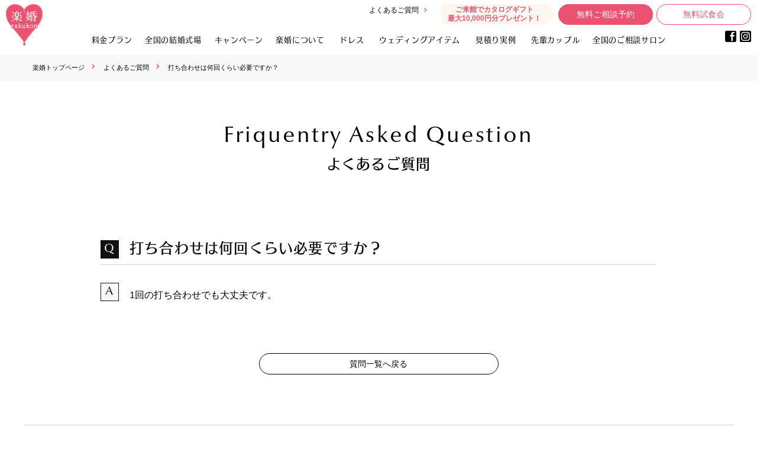

--- FILE ---
content_type: text/html; charset=UTF-8
request_url: https://www.rakukon.com/faq/uchiawase/
body_size: 19096
content:
<!DOCTYPE html>
<html lang="ja">

<head prefix="og: https://ogp.me/ns# fb: https://ogp.me/ns/fb# article: https://ogp.me/ns/article#">
	<meta charset="UTF-8">
	<meta http-equiv="X-UA-Compatible" content="IE=edge">
	<meta name="viewport" content="width=1100">
	<meta name="format-detection" content="telephone=no,address=no,email=no">
	<meta name="SKYPE_TOOLBAR" content="SKYPE_TOOLBAR_PARSER_COMPATIBLE">
	<script src="https://webfont.fontplus.jp/accessor/script/fontplus.js?YwHKVemXsH4%3D&box=3gN1ZTTQ2Yk%3D&aa=1&ab=2"></script>

	<script>
		(function(d) {
			var config = {
				kitId: 'lsf0jkf',
				scriptTimeout: 3000,
				async: true
			},
			h=d.documentElement,t=setTimeout(function(){h.className=h.className.replace(/\bwf-loading\b/g,"")+" wf-inactive";},config.scriptTimeout),tk=d.createElement("script"),f=false,s=d.getElementsByTagName("script")[0],a;h.className+=" wf-loading";tk.src='https://use.typekit.net/'+config.kitId+'.js';tk.async=true;tk.onload=tk.onreadystatechange=function(){a=this.readyState;if(f||a&&a!="complete"&&a!="loaded")return;f=true;clearTimeout(t);try{Typekit.load(config)}catch(e){}};s.parentNode.insertBefore(tk,s)
		})(document);
	</script>

	<!--●CSS設定-->
	<link rel="stylesheet" href="https://www.rakukon.com/wp/wp-content/themes/rakukon-pc01/_common/css/base.css?var=250814">
	<link rel="stylesheet" href="https://www.rakukon.com/wp/wp-content/themes/rakukon-pc01/_common/css/layout.css?var=250812">
	<link rel="stylesheet" href="https://www.rakukon.com/wp/wp-content/themes/rakukon-pc01/_common/css/module.css?var=251030">
	<link rel="stylesheet" href="https://www.rakukon.com/wp/wp-content/themes/rakukon-pc01/_common/css/post-style.css?var=221224">

	<!-- トップページはstyle.cssのみ、それ以外はdesign.cssも読み込む -->
		<link rel="stylesheet" href="https://www.rakukon.com/wp/wp-content/themes/rakukon-pc01/style.css?20251107">
			<link rel="stylesheet" href="https://www.rakukon.com/wp/wp-content/themes/rakukon-pc01/_css/design.css?ver=251219">
	
	
	<!-- fontAwesomeの代替をIcomoonで -->
	<link rel="stylesheet" href="https://www.rakukon.com/wp/wp-content/themes/rakukon-pc01/_fonts/icomoon-v1/style.css">

	<link rel="stylesheet" href="https://www.rakukon.com/wp/wp-content/themes/rakukon-pc01/_js/slick/slick.css">
	<link rel="stylesheet" href="https://www.rakukon.com/wp/wp-content/themes/rakukon-pc01/_js/slick/slick-theme.css?var=251030">
			

	<link rel="stylesheet" href="https://www.rakukon.com/wp/wp-content/themes/rakukon-pc01/_css/faq/design.css?var=241119">
	
			
	<!-- <PageMap>
		<DataObject type="thumbnail">
			<Attribute name="src" value="https://www.rakukon.com/wp/wp-content/themes/rakukon-sp01/_img/_ogp/rakukon-thumbnail.png" />
			<Attribute name="width" value="100" />
			<Attribute name="height" value="130" />
		</DataObject>
	</PageMap> -->
	<meta name="thumbnail" content="https://www.rakukon.com/wp/wp-content/themes/rakukon-sp01/_img/_ogp/rakukon-thumbnail.png" />

	<!--●icon設定-->
	<!--link rel="icon" href="https://www.rakukon.com/wp/wp-content/themes/rakukon-pc01/_common/img/favicon.ico"-->
	<!--link rel="apple-touch-icon" href="https://www.rakukon.com/wp/wp-content/themes/rakukon-pc01/common/img/icon.png"-->
	<meta name='robots' content='index, follow, max-image-preview:large, max-snippet:-1, max-video-preview:-1' />
	<style>img:is([sizes="auto" i], [sizes^="auto," i]) { contain-intrinsic-size: 3000px 1500px }</style>
	
	<!-- This site is optimized with the Yoast SEO plugin v24.4 - https://yoast.com/wordpress/plugins/seo/ -->
	<title>打ち合わせは何回くらい必要ですか？ | 楽婚で叶えるお得な結婚式</title>
	<link rel="canonical" href="https://www.rakukon.com/faq/uchiawase/" />
	<meta property="og:locale" content="ja_JP" />
	<meta property="og:type" content="article" />
	<meta property="og:title" content="打ち合わせは何回くらい必要ですか？ | 楽婚で叶えるお得な結婚式" />
	<meta property="og:url" content="https://www.rakukon.com/faq/uchiawase/" />
	<meta property="og:site_name" content="楽婚で叶えるお得な結婚式" />
	<meta property="article:publisher" content="https://www.facebook.com/rakukon/" />
	<meta property="og:image" content="https://www.rakukon.com/wp/wp-content/uploads/2025/11/ogp_rakukon.jpg" />
	<meta property="og:image:width" content="1200" />
	<meta property="og:image:height" content="630" />
	<meta property="og:image:type" content="image/jpeg" />
	<meta name="twitter:card" content="summary_large_image" />
	<script type="application/ld+json" class="yoast-schema-graph">{"@context":"https://schema.org","@graph":[{"@type":"WebPage","@id":"https://www.rakukon.com/faq/uchiawase/","url":"https://www.rakukon.com/faq/uchiawase/","name":"打ち合わせは何回くらい必要ですか？ | 楽婚で叶えるお得な結婚式","isPartOf":{"@id":"https://www.rakukon.com/#website"},"datePublished":"2023-12-13T10:38:25+00:00","breadcrumb":{"@id":"https://www.rakukon.com/faq/uchiawase/#breadcrumb"},"inLanguage":"ja","potentialAction":[{"@type":"ReadAction","target":["https://www.rakukon.com/faq/uchiawase/"]}]},{"@type":"BreadcrumbList","@id":"https://www.rakukon.com/faq/uchiawase/#breadcrumb","itemListElement":[{"@type":"ListItem","position":1,"name":"Home","item":"https://www.rakukon.com/"},{"@type":"ListItem","position":2,"name":"FAQ","item":"https://www.rakukon.com/faq/"},{"@type":"ListItem","position":3,"name":"打ち合わせは何回くらい必要ですか？"}]},{"@type":"WebSite","@id":"https://www.rakukon.com/#website","url":"https://www.rakukon.com/","name":"楽婚で叶えるお得な結婚式","description":"同じ式場でも最大174万円以上お得に","potentialAction":[{"@type":"SearchAction","target":{"@type":"EntryPoint","urlTemplate":"https://www.rakukon.com/?s={search_term_string}"},"query-input":{"@type":"PropertyValueSpecification","valueRequired":true,"valueName":"search_term_string"}}],"inLanguage":"ja"}]}</script>
	<!-- / Yoast SEO plugin. -->


<link rel='dns-prefetch' href='//code.jquery.com' />
<style id='global-styles-inline-css' type='text/css'>
:root{--wp--preset--aspect-ratio--square: 1;--wp--preset--aspect-ratio--4-3: 4/3;--wp--preset--aspect-ratio--3-4: 3/4;--wp--preset--aspect-ratio--3-2: 3/2;--wp--preset--aspect-ratio--2-3: 2/3;--wp--preset--aspect-ratio--16-9: 16/9;--wp--preset--aspect-ratio--9-16: 9/16;--wp--preset--color--black: #000000;--wp--preset--color--cyan-bluish-gray: #abb8c3;--wp--preset--color--white: #ffffff;--wp--preset--color--pale-pink: #f78da7;--wp--preset--color--vivid-red: #cf2e2e;--wp--preset--color--luminous-vivid-orange: #ff6900;--wp--preset--color--luminous-vivid-amber: #fcb900;--wp--preset--color--light-green-cyan: #7bdcb5;--wp--preset--color--vivid-green-cyan: #00d084;--wp--preset--color--pale-cyan-blue: #8ed1fc;--wp--preset--color--vivid-cyan-blue: #0693e3;--wp--preset--color--vivid-purple: #9b51e0;--wp--preset--gradient--vivid-cyan-blue-to-vivid-purple: linear-gradient(135deg,rgba(6,147,227,1) 0%,rgb(155,81,224) 100%);--wp--preset--gradient--light-green-cyan-to-vivid-green-cyan: linear-gradient(135deg,rgb(122,220,180) 0%,rgb(0,208,130) 100%);--wp--preset--gradient--luminous-vivid-amber-to-luminous-vivid-orange: linear-gradient(135deg,rgba(252,185,0,1) 0%,rgba(255,105,0,1) 100%);--wp--preset--gradient--luminous-vivid-orange-to-vivid-red: linear-gradient(135deg,rgba(255,105,0,1) 0%,rgb(207,46,46) 100%);--wp--preset--gradient--very-light-gray-to-cyan-bluish-gray: linear-gradient(135deg,rgb(238,238,238) 0%,rgb(169,184,195) 100%);--wp--preset--gradient--cool-to-warm-spectrum: linear-gradient(135deg,rgb(74,234,220) 0%,rgb(151,120,209) 20%,rgb(207,42,186) 40%,rgb(238,44,130) 60%,rgb(251,105,98) 80%,rgb(254,248,76) 100%);--wp--preset--gradient--blush-light-purple: linear-gradient(135deg,rgb(255,206,236) 0%,rgb(152,150,240) 100%);--wp--preset--gradient--blush-bordeaux: linear-gradient(135deg,rgb(254,205,165) 0%,rgb(254,45,45) 50%,rgb(107,0,62) 100%);--wp--preset--gradient--luminous-dusk: linear-gradient(135deg,rgb(255,203,112) 0%,rgb(199,81,192) 50%,rgb(65,88,208) 100%);--wp--preset--gradient--pale-ocean: linear-gradient(135deg,rgb(255,245,203) 0%,rgb(182,227,212) 50%,rgb(51,167,181) 100%);--wp--preset--gradient--electric-grass: linear-gradient(135deg,rgb(202,248,128) 0%,rgb(113,206,126) 100%);--wp--preset--gradient--midnight: linear-gradient(135deg,rgb(2,3,129) 0%,rgb(40,116,252) 100%);--wp--preset--font-size--small: 13px;--wp--preset--font-size--medium: 20px;--wp--preset--font-size--large: 36px;--wp--preset--font-size--x-large: 42px;--wp--preset--spacing--20: 0.44rem;--wp--preset--spacing--30: 0.67rem;--wp--preset--spacing--40: 1rem;--wp--preset--spacing--50: 1.5rem;--wp--preset--spacing--60: 2.25rem;--wp--preset--spacing--70: 3.38rem;--wp--preset--spacing--80: 5.06rem;--wp--preset--shadow--natural: 6px 6px 9px rgba(0, 0, 0, 0.2);--wp--preset--shadow--deep: 12px 12px 50px rgba(0, 0, 0, 0.4);--wp--preset--shadow--sharp: 6px 6px 0px rgba(0, 0, 0, 0.2);--wp--preset--shadow--outlined: 6px 6px 0px -3px rgba(255, 255, 255, 1), 6px 6px rgba(0, 0, 0, 1);--wp--preset--shadow--crisp: 6px 6px 0px rgba(0, 0, 0, 1);}:where(.is-layout-flex){gap: 0.5em;}:where(.is-layout-grid){gap: 0.5em;}body .is-layout-flex{display: flex;}.is-layout-flex{flex-wrap: wrap;align-items: center;}.is-layout-flex > :is(*, div){margin: 0;}body .is-layout-grid{display: grid;}.is-layout-grid > :is(*, div){margin: 0;}:where(.wp-block-columns.is-layout-flex){gap: 2em;}:where(.wp-block-columns.is-layout-grid){gap: 2em;}:where(.wp-block-post-template.is-layout-flex){gap: 1.25em;}:where(.wp-block-post-template.is-layout-grid){gap: 1.25em;}.has-black-color{color: var(--wp--preset--color--black) !important;}.has-cyan-bluish-gray-color{color: var(--wp--preset--color--cyan-bluish-gray) !important;}.has-white-color{color: var(--wp--preset--color--white) !important;}.has-pale-pink-color{color: var(--wp--preset--color--pale-pink) !important;}.has-vivid-red-color{color: var(--wp--preset--color--vivid-red) !important;}.has-luminous-vivid-orange-color{color: var(--wp--preset--color--luminous-vivid-orange) !important;}.has-luminous-vivid-amber-color{color: var(--wp--preset--color--luminous-vivid-amber) !important;}.has-light-green-cyan-color{color: var(--wp--preset--color--light-green-cyan) !important;}.has-vivid-green-cyan-color{color: var(--wp--preset--color--vivid-green-cyan) !important;}.has-pale-cyan-blue-color{color: var(--wp--preset--color--pale-cyan-blue) !important;}.has-vivid-cyan-blue-color{color: var(--wp--preset--color--vivid-cyan-blue) !important;}.has-vivid-purple-color{color: var(--wp--preset--color--vivid-purple) !important;}.has-black-background-color{background-color: var(--wp--preset--color--black) !important;}.has-cyan-bluish-gray-background-color{background-color: var(--wp--preset--color--cyan-bluish-gray) !important;}.has-white-background-color{background-color: var(--wp--preset--color--white) !important;}.has-pale-pink-background-color{background-color: var(--wp--preset--color--pale-pink) !important;}.has-vivid-red-background-color{background-color: var(--wp--preset--color--vivid-red) !important;}.has-luminous-vivid-orange-background-color{background-color: var(--wp--preset--color--luminous-vivid-orange) !important;}.has-luminous-vivid-amber-background-color{background-color: var(--wp--preset--color--luminous-vivid-amber) !important;}.has-light-green-cyan-background-color{background-color: var(--wp--preset--color--light-green-cyan) !important;}.has-vivid-green-cyan-background-color{background-color: var(--wp--preset--color--vivid-green-cyan) !important;}.has-pale-cyan-blue-background-color{background-color: var(--wp--preset--color--pale-cyan-blue) !important;}.has-vivid-cyan-blue-background-color{background-color: var(--wp--preset--color--vivid-cyan-blue) !important;}.has-vivid-purple-background-color{background-color: var(--wp--preset--color--vivid-purple) !important;}.has-black-border-color{border-color: var(--wp--preset--color--black) !important;}.has-cyan-bluish-gray-border-color{border-color: var(--wp--preset--color--cyan-bluish-gray) !important;}.has-white-border-color{border-color: var(--wp--preset--color--white) !important;}.has-pale-pink-border-color{border-color: var(--wp--preset--color--pale-pink) !important;}.has-vivid-red-border-color{border-color: var(--wp--preset--color--vivid-red) !important;}.has-luminous-vivid-orange-border-color{border-color: var(--wp--preset--color--luminous-vivid-orange) !important;}.has-luminous-vivid-amber-border-color{border-color: var(--wp--preset--color--luminous-vivid-amber) !important;}.has-light-green-cyan-border-color{border-color: var(--wp--preset--color--light-green-cyan) !important;}.has-vivid-green-cyan-border-color{border-color: var(--wp--preset--color--vivid-green-cyan) !important;}.has-pale-cyan-blue-border-color{border-color: var(--wp--preset--color--pale-cyan-blue) !important;}.has-vivid-cyan-blue-border-color{border-color: var(--wp--preset--color--vivid-cyan-blue) !important;}.has-vivid-purple-border-color{border-color: var(--wp--preset--color--vivid-purple) !important;}.has-vivid-cyan-blue-to-vivid-purple-gradient-background{background: var(--wp--preset--gradient--vivid-cyan-blue-to-vivid-purple) !important;}.has-light-green-cyan-to-vivid-green-cyan-gradient-background{background: var(--wp--preset--gradient--light-green-cyan-to-vivid-green-cyan) !important;}.has-luminous-vivid-amber-to-luminous-vivid-orange-gradient-background{background: var(--wp--preset--gradient--luminous-vivid-amber-to-luminous-vivid-orange) !important;}.has-luminous-vivid-orange-to-vivid-red-gradient-background{background: var(--wp--preset--gradient--luminous-vivid-orange-to-vivid-red) !important;}.has-very-light-gray-to-cyan-bluish-gray-gradient-background{background: var(--wp--preset--gradient--very-light-gray-to-cyan-bluish-gray) !important;}.has-cool-to-warm-spectrum-gradient-background{background: var(--wp--preset--gradient--cool-to-warm-spectrum) !important;}.has-blush-light-purple-gradient-background{background: var(--wp--preset--gradient--blush-light-purple) !important;}.has-blush-bordeaux-gradient-background{background: var(--wp--preset--gradient--blush-bordeaux) !important;}.has-luminous-dusk-gradient-background{background: var(--wp--preset--gradient--luminous-dusk) !important;}.has-pale-ocean-gradient-background{background: var(--wp--preset--gradient--pale-ocean) !important;}.has-electric-grass-gradient-background{background: var(--wp--preset--gradient--electric-grass) !important;}.has-midnight-gradient-background{background: var(--wp--preset--gradient--midnight) !important;}.has-small-font-size{font-size: var(--wp--preset--font-size--small) !important;}.has-medium-font-size{font-size: var(--wp--preset--font-size--medium) !important;}.has-large-font-size{font-size: var(--wp--preset--font-size--large) !important;}.has-x-large-font-size{font-size: var(--wp--preset--font-size--x-large) !important;}
:where(.wp-block-post-template.is-layout-flex){gap: 1.25em;}:where(.wp-block-post-template.is-layout-grid){gap: 1.25em;}
:where(.wp-block-columns.is-layout-flex){gap: 2em;}:where(.wp-block-columns.is-layout-grid){gap: 2em;}
:root :where(.wp-block-pullquote){font-size: 1.5em;line-height: 1.6;}
</style>
<link rel='stylesheet' id='wp-ulike-css' href='https://www.rakukon.com/wp/wp-content/plugins/wp-ulike/assets/css/wp-ulike.min.css?ver=4.7.7' type='text/css' media='all' />
<link rel='stylesheet' id='wp-ulike-custom-css' href='https://www.rakukon.com/wp/wp-content/uploads/wp-ulike/custom.css?ver=4.7.7' type='text/css' media='all' />
<style type="text/css">
.no-js .native-lazyload-js-fallback {
	display: none;
}
</style>
			<!--<script type="text/javascript" src="//typesquare.com/accessor/script/typesquare.js?51THzTRXFiY%3D" charset="utf-8"></script>-->
	<style type="text/css">
					</style>
	<script type="text/javascript">
		var MTIProjectId = '6b731041-aaa5-4276-b840-f01378c8bf81';
		(function() {
			var mtiTracking = document.createElement('script');
			mtiTracking.type = 'text/javascript';
			mtiTracking.async = 'true';
			mtiTracking.src = 'https://www.rakukon.com/_font/mtiFontTrackingCode.js';
			(document.getElementsByTagName('head')[0] || document.getElementsByTagName('body')[0]).appendChild(mtiTracking);
		})();
	</script>
	<!-- Google Tag Manager -->
	<script>
		(function(w, d, s, l, i) {
			w[l] = w[l] || [];
			w[l].push({
				'gtm.start': new Date().getTime(),
				event: 'gtm.js'
			});
			var f = d.getElementsByTagName(s)[0],
				j = d.createElement(s),
				dl = l != 'dataLayer' ? '&l=' + l : '';
			j.async = true;
			j.src =
				'https://www.googletagmanager.com/gtm.js?id=' + i + dl;
			f.parentNode.insertBefore(j, f);
		})(window, document, 'script', 'dataLayer', 'GTM-PMB9SRX');
	</script>
	<!-- End Google Tag Manager -->
	<!-- Google Tag Manager -->
	<script>
		(function(w, d, s, l, i) {
			w[l] = w[l] || [];
			w[l].push({
				'gtm.start': new Date().getTime(),
				event: 'gtm.js'
			});
			var f = d.getElementsByTagName(s)[0],
				j = d.createElement(s),
				dl = l != 'dataLayer' ? '&l=' + l : '';
			j.async = true;
			j.src =
				'https://www.googletagmanager.com/gtm.js?id=' + i + dl;
			f.parentNode.insertBefore(j, f);
		})(window, document, 'script', 'dataLayer', 'GTM-5NQLB2Z');
	</script>
	<!-- End Google Tag Manager -->
	<!-- Google Tag Manager -->
	<script>
		(function(w, d, s, l, i) {
			w[l] = w[l] || [];
			w[l].push({
				'gtm.start': new Date().getTime(),
				event: 'gtm.js'
			});
			var f = d.getElementsByTagName(s)[0],
				j = d.createElement(s),
				dl = l != 'dataLayer' ? '&l=' + l : '';
			j.async = true;
			j.src =
				'https://www.googletagmanager.com/gtm.js?id=' + i + dl;
			f.parentNode.insertBefore(j, f);
		})(window, document, 'script', 'dataLayer', 'GTM-T95S8HP');
	</script>
	<!-- End Google Tag Manager -->

	<script>
		(function(i, s, o, g, r, a, m) {
			i['GoogleAnalyticsObject'] = r;
			i[r] = i[r] || function() {
				(i[r].q = i[r].q || []).push(arguments)
			}, i[r].l = 1 * new Date();
			a = s.createElement(o),
				m = s.getElementsByTagName(o)[0];
			a.async = 1;
			a.src = g;
			m.parentNode.insertBefore(a, m)
		})(window, document, 'script', 'https://www.google-analytics.com/analytics.js', 'ga');

		ga('create', 'UA-17310903-1', 'auto', {
			'allowLinker': true
		});
		ga('require', 'linker');
		ga('linker:autoLink', ['reg34.smp.ne.jp', 'rakukon-yoyaku.resv.jp']);
		ga('send', 'pageview');
	</script>

	<script src="//statics.a8.net/a8sales/a8sales.js"></script>
	<script src="//statics.a8.net/a8sales/a8crossDomain.js "></script>
</head>

<body>
	<!-- Google Tag Manager (noscript) -->
	<noscript><iframe src="https://www.googletagmanager.com/ns.html?id=GTM-PMB9SRX" height="0" width="0" style="display:none;visibility:hidden"></iframe></noscript>
	<!-- End Google Tag Manager (noscript) -->
	<!-- Google Tag Manager (noscript) -->
	<noscript><iframe src="https://www.googletagmanager.com/ns.html?id=GTM-5NQLB2Z" height="0" width="0" style="display:none;visibility:hidden"></iframe></noscript>
	<!-- End Google Tag Manager (noscript) -->
	<!-- Google Tag Manager (noscript) -->
	<noscript><iframe src="https://www.googletagmanager.com/ns.html?id=GTM-T95S8HP" height="0" width="0" style="display:none;visibility:hidden"></iframe></noscript>
	<!-- End Google Tag Manager (noscript) -->
	<!--<div class="brand-header">
	<p class="brand-header__copy">結婚式、もっと賢く、もっと楽しく。格安結婚式なら楽婚</p>
</div>/.brand-header-->

	<div class="header-outer">
		<header id="header">
			<div class="header-row">
				<div class="header-col col--left">
					<div class="header-logo"><a href="https://www.rakukon.com/"><img src="https://www.rakukon.com/wp/wp-content/themes/rakukon-pc01/_common/img/logo_header01.png" srcset="https://www.rakukon.com/wp/wp-content/themes/rakukon-pc01/_common/img/logo_header01.png 1x,https://www.rakukon.com/wp/wp-content/themes/rakukon-pc01/_common/img/logo_header01@2x.png 2x" width="62" height="70" alt="格安結婚式 楽婚 rakukon"></a></div>
					<!--<div class="header-logosub" style="display: inline-block;width: 200px;margin-left: 18px;font-size: 11px;line-height: 1.5;">2023年 オリコン顧客満足度<sup style="font-size: 0.6em; vertical-align: super; padding: 0 0.2em;">&#x24c7;</sup>調査<br>格安ウエディング 総合1位獲得</div>-->

					<!-- <div class="header-logosub" style="display: inline-block;width: 140px;vertical-align: top;margin-left: 6px;"><a href="https://www.rakukon.com/"><img src="https://www.rakukon.com/wp/wp-content/themes/rakukon-pc01/_common/img/rakukonplus.png" width="140" height="" alt="コスパで選ぶなら楽婚"></a></div> -->

				</div><!--/.header-col-->

				<!--<div class="header-col col--left-02">
			<a href="https://www.rakukon.com/anniversaryplan/"><img src="https://www.rakukon.com/wp/wp-content/themes/rakukon-pc01/_common/bnr/thanks_logo_11th_2106.png" width="187" height="auto" alt="楽婚はおかげさまで11周年 キャンペーン実施中！"></a>
		</div>-->


				<div class="header-col col--right">

					<div class="header-contact">
						<div class="contact01">
							<ul class="contact01__list">
								<li class="header-contact__item contact01__item  btn-text-link-outer">
									<div class="header-contact__btn btn-outer btn-text-link"><a class="btn" href="https://www.rakukon.com/faq/">よくあるご質問</a></div>
								</li>
								<li class="yoyaku__item">
									<div>ご来館でカタログギフト<br>最大10,000円分プレゼント！</div>
								</li>
								<li class="header-contact__item contact01__item">
									<div class="header-contact__btn btn-outer"><a class="btn btn-important btn-circle" href="https://rakukon-yoyaku.resv.jp/reserve/calendar.php?xx=1" target="_blank">無料ご相談予約</a></div>
								</li>
								<li class="header-contact__item contact01__item">
									<div class="header-contact__btn btn-outer"><a class="btn btn06 btn-circle" href="https://www.rakukon.com/tasting_kanto/">無料試食会</a></div>
								</li>
							</ul>
						</div><!--/.contact01-->

						<div class="header-social social01">
							<ul class="social01__list">
								<li class="social01__item"><a href="https://www.facebook.com/rakukon/" target="_blank"><img src="https://www.rakukon.com/wp/wp-content/themes/rakukon-pc01/_common/img/icon_facebook.png" srcset="https://www.rakukon.com/wp/wp-content/themes/rakukon-pc01/_common/img/icon_facebook.png 1x,https://www.rakukon.com/wp/wp-content/themes/rakukon-pc01/_common/img/icon_facebook@2x.png 2x" width="19" height="19" alt="Facebook"></a></li>
								<li class="social01__item"><a href="https://www.instagram.com/rakukon/" target="_blank"><img src="https://www.rakukon.com/wp/wp-content/themes/rakukon-pc01/_common/img/icon_instagram.png" srcset="https://www.rakukon.com/wp/wp-content/themes/rakukon-pc01/_common/img/icon_instagram.png 1x,https://www.rakukon.com/wp/wp-content/themes/rakukon-pc01/_common/img/icon_instagram@2x.png 2x" width="19" height="19" alt="Instagram"></a></li>
							</ul>
						</div><!--/.header-nav__social-->
					</div><!--/.header-contact-->
				</div><!--/.header-col-->
			</div><!--/.header-row-->

			<nav class="globalNav">
				<ul class="globalNav__list skip-m">
					<li class="globalNav__item">
						<span class="globalNav__label">料金プラン</span>
						<div class="globalChildNav" style="text-align: center;width: 100%;">
							<ul class="globalChildNav__list" style="margin-bottom: 20px;">
								<div class="gnav-child__ttl">楽婚のウェディングプラン</div>
								<li class="globalChildNav__item"><a href="https://www.rakukon.com/plan-standard/">
										<div class="is-item__image">
											<div class="scale-img"><img src="https://www.rakukon.com/wp/wp-content/themes/rakukon-pc01/_common/img/gnav-webp/plan-hirouen80.webp" width="144" height="102" alt="挙式＋披露宴スタンダードプラン"></div>
										</div><span>挙式＋披露宴<br>スタンダードプラン</span>
									</a></li>
								<li class="globalChildNav__item"><a href="https://www.rakukon.com/plan-premium/">
										<div class="is-item__image">
											<div class="scale-img"><img src="https://www.rakukon.com/wp/wp-content/themes/rakukon-pc01/_common/img/gnav-webp/plan-premium.webp" width="144" height="102" alt="挙式＋披露宴プレミアムプラン"></div>
										</div><span>挙式＋披露宴<br>プレミアムプラン</span>
									</a></li>
									<li class="globalChildNav__item"><a href="https://www.rakukon.com/plan-membership-wedding/">
										<div class="is-item__image">
											<div class="scale-img"><img src="https://www.rakukon.com/wp/wp-content/themes/rakukon-pc01/_common/img/gnav-webp/plan-kazokukon.webp" width="144" height="102" alt="会費制・1.5次会プラン"></div>
										</div><span style="font-size: 13px;">会費制・<br>1.5次会プラン</span>
									</a></li>
								<li class="globalChildNav__item"><a href="https://www.rakukon.com/plan-small-wedding/">
									<div class="is-item__image">
											<div class="scale-img"><img src="https://www.rakukon.com/wp/wp-content/themes/rakukon-pc01/_common/img/gnav-webp/plan-membership.webp" width="144" height="102" alt="少人数挙式＋会食プラン"></div>
										</div><span style="font-size: 13px;">少人数挙式<br>＋会食プラン</span>
									</a></li>
							</ul><!--/.globalChildMenu__list-->
						</div><!--/.globalChildMenu-->
					</li>
					<li class="globalNav__item">
						<span class="globalNav__label">全国の結婚式場</span>
						<div class="globalChildNav">
							<div class="gnav-child__ttl">エリアから選ぶ</div>
							<ul class="globalChildNav__list">
								<li class="globalChildNav__item"><a href="https://www.rakukon.com/place_area/sendai/">
										<div class="is-item__image">
											<div class="scale-img"><img src="https://www.rakukon.com/wp/wp-content/themes/rakukon-pc01/_common/img/gnav-webp/place-sendai.webp" width="144" height="102" alt="仙台の楽婚会場"></div>
										</div><span>仙台の楽婚会場</span>
									</a></li>
								<li class="globalChildNav__item"><a href="https://www.rakukon.com/place_area/kanto/">
										<div class="is-item__image">
											<div class="scale-img"><img src="https://www.rakukon.com/wp/wp-content/themes/rakukon-pc01/_common/img/gnav-webp/place-kanto.webp" width="144" height="102" alt="関東の楽婚会場"></div>
										</div><span>関東の楽婚会場</span>
									</a></li>
								<li class="globalChildNav__item"><a href="https://www.rakukon.com/place_area/tokai/">
										<div class="is-item__image">
											<div class="scale-img"><img src="https://www.rakukon.com/wp/wp-content/themes/rakukon-pc01/_common/img/gnav-webp/place-tokai.webp" width="144" height="102" alt="東海の楽婚会場"></div>
										</div><span>東海の楽婚会場</span>
									</a></li>
								<li class="globalChildNav__item"><a href="https://www.rakukon.com/place_area/kansai/">
										<div class="is-item__image">
											<div class="scale-img"><img src="https://www.rakukon.com/wp/wp-content/themes/rakukon-pc01/_common/img/gnav-webp/place-kansai.webp" width="144" height="102" alt="関西の楽婚会場"></div>
										</div><span>関西の楽婚会場</span>
									</a></li>
								<li class="globalChildNav__item"><a href="https://www.rakukon.com/place_area/chugoku/">
										<div class="is-item__image">
											<div class="scale-img"><img src="https://www.rakukon.com/wp/wp-content/themes/rakukon-pc01/_common/img/gnav-webp/place-hiroshima.webp" width="144" height="102" alt="中国の楽婚会場"></div>
										</div><span>中国の楽婚会場</span>
									</a></li>
								<li class="globalChildNav__item"><a href="https://www.rakukon.com/place_area/kyushu/">
										<div class="is-item__image">
											<div class="scale-img"><img src="https://www.rakukon.com/wp/wp-content/themes/rakukon-pc01/_common/img/gnav-webp/place-kyushu.webp" width="144" height="102" alt="九州・沖縄の楽婚会場"></div>
										</div><span>九州・沖縄の楽婚会場</span>
									</a></li>
							</ul><!--/.globalChildMenu__list-->
							<div style="display: inline-block">
								<div class="gnav-child__ttl">種類から選ぶ</div>
								<ul class="globalChildNav__list">
									<li class="globalChildNav__item"><a href="https://www.rakukon.com/place_type/hotel/#tab-kanto">
											<div class="is-item__image">
												<div class="scale-img"><img src="https://www.rakukon.com/wp/wp-content/themes/rakukon-pc01/_common/img/gnav-webp/place-hotel.webp" width="144" height="102" alt="ホテル"></div>
											</div><span>ホテル</span>
										</a></li>
									<li class="globalChildNav__item"><a href="https://www.rakukon.com/place_type/guest-house/#tab-kanto">
											<div class="is-item__image">
												<div class="scale-img"><img src="https://www.rakukon.com/wp/wp-content/themes/rakukon-pc01/_common/img/gnav-webp/place-guest-house.webp" width="144" height="102" alt="ゲストハウス"></div>
											</div><span>ゲストハウス</span>
										</a></li>
									<li class="globalChildNav__item"><a href="https://www.rakukon.com/place_type/wedding-hall/#tab-kanto">
											<div class="is-item__image">
												<div class="scale-img"><img src="https://www.rakukon.com/wp/wp-content/themes/rakukon-pc01/_common/img/gnav-webp/place-wedding-hall.webp" width="144" height="102" alt="専門式場"></div>
											</div><span>専門式場</span>
										</a></li>
									<li class="globalChildNav__item"><a href="https://www.rakukon.com/place_type/restaurant/#tab-kanto">
											<div class="is-item__image">
												<div class="scale-img"><img src="https://www.rakukon.com/wp/wp-content/themes/rakukon-pc01/_common/img/gnav-webp/place-restaurant.webp" width="144" height="102" alt="レストラン"></div>
											</div><span>レストラン</span>
										</a></li>
								</ul><!--/.globalChildMenu__list-->
							</div>
						</div><!--/.globalChildMenu-->
					</li>
					<li class="globalNav__item">
						<span class="globalNav__label">キャンペーン</span>
						<div class="globalChildNav">
							<ul class="globalChildNav__list">
								<li class="globalChildNav__item"><a href="https://www.rakukon.com/info/campaign_list/#present-cam">
										<div class="is-item__image">
											<div class="scale-img"><img src="https://www.rakukon.com/wp/wp-content/themes/rakukon-pc01/_common/img/gnav-webp/present-cam.webp?ver=250717" width="144" height="102" alt="ご相談サロン来館特典"></div>
										</div><span>ご相談サロン<br>来館特典</span>
									</a></li>
								<li class="globalChildNav__item"><a href="https://www.rakukon.com/info/campaign_list/#seasonal-cam">
										<div class="is-item__image">
											<div class="scale-img"><img src="https://www.rakukon.com/wp/wp-content/themes/rakukon-pc01/_common/img/gnav-webp/seasonal-cam.webp?ver=250717" width="144" height="102" alt="ご成約特典キャンペーン"></div>
										</div><span>ご成約特典<br>キャンペーン</span>
									</a></li>
								<li class="globalChildNav__item"><a href="https://www.rakukon.com/info/monthly-campaign/">
										<div class="is-item__image">
											<div class="scale-img"><img src="https://www.rakukon.com/wp/wp-content/themes/rakukon-pc01/_common/img/gnav-webp/monthly-cam.webp?ver=250717" width="144" height="102" alt="今月の限定キャンペーン"></div>
										</div><span>今月の限定<br>キャンペーン</span>
									</a></li>
							</ul><!--/.globalChildMenu__list-->
						</div><!--/.globalChildMenu-->
					</li>
					<li class="globalNav__item">
						<span class="globalNav__label">楽婚について</span>
						<div class="globalChildNav">
							<ul class="globalChildNav__list">
								<li class="globalChildNav__item"><a href="https://www.rakukon.com/reason-of-price/">
										<div class="is-item__image">
											<div class="scale-img"><img src="https://www.rakukon.com/wp/wp-content/themes/rakukon-pc01/_common/img/gnav-webp/price.webp" width="144" height="102" alt="楽婚がお得な理由"></div>
										</div><span>楽婚がお得な理由</span>
									</a></li>
								<li class="globalChildNav__item"><a href="https://www.rakukon.com/about/">
										<div class="is-item__image">
											<div class="scale-img"><img src="https://www.rakukon.com/wp/wp-content/themes/rakukon-pc01/_common/img/gnav-webp/7promises.webp" width="144" height="102" alt="楽婚とは？"></div>
										</div><span>楽婚とは？</span>
									</a></li>
								<li class="globalChildNav__item"><a href="https://www.rakukon.com/flow/">
										<div class="is-item__image">
											<div class="scale-img"><img src="https://www.rakukon.com/wp/wp-content/themes/rakukon-pc01/_common/img/gnav-webp/flow.webp" width="144" height="102" alt="当日までの流れ"></div>
										</div><span>当日までの流れ</span>
									</a></li>
								<li class="globalChildNav__item"><a href="https://www.rakukon.com/presentation/">
										<div class="is-item__image">
											<div class="scale-img"><img src="https://www.rakukon.com/wp/wp-content/themes/rakukon-pc01/_common/img/gnav-webp/presentation.webp" width="144" height="102" alt="楽婚プレゼンテーション"></div>
										</div><span>楽婚プレゼンテーション</span>
									</a></li>
								<li class="globalChildNav__item"><a href="https://www.rakukon.com/maternity/">
										<div class="is-item__image">
											<div class="scale-img"><img src="https://www.rakukon.com/wp/wp-content/themes/rakukon-pc01/_common/img/gnav-webp/maternity.webp" width="144" height="102" alt="マタニティウェディング"></div>
										</div><span style="font-size: 13px;">マタニティウェディング</span>
									</a></li>
								<li class="globalChildNav__item"><a href="https://www.rakukon.com/papamama/">
										<div class="is-item__image">
											<div class="scale-img"><img src="https://www.rakukon.com/wp/wp-content/themes/rakukon-pc01/_common/img/gnav-webp/papamama.webp" width="144" height="102" alt="パパ&ママ婚"></div>
										</div><span style="font-size: 13px;">パパ&ママ婚</span>
									</a></li>
							</ul><!--/.globalChildMenu__list-->
						</div><!--/.globalChildMenu-->
					</li>
					<li class="globalNav__item"><a href="https://www.rakukon.com/dress/" class="globalNav__label">ドレス</a></li>
					<li class="globalNav__item">
						<span class="globalNav__label">ウェディングアイテム</span>
						<div class="globalChildNav">
							<ul class="globalChildNav__list">
								<li class="globalChildNav__item"><a href="https://www.rakukon.com/cuisine/">
										<div class="is-item__image">
											<div class="scale-img"><img src="https://www.rakukon.com/wp/wp-content/themes/rakukon-pc01/_common/img/gnav-webp/cuisine.webp" width="144" height="102" alt="スペシャリテメニュー"></div>
										</div><span>スペシャリテメニュー</span>
									</a></li>
								<li class="globalChildNav__item"><a href="https://www.rakukon.com/coordinate/">
										<div class="is-item__image">
											<div class="scale-img"><img src="https://www.rakukon.com/wp/wp-content/themes/rakukon-pc01/_common/img/gnav-webp/coordinate.webp" width="144" height="102" alt="コーディネート"></div>
										</div><span>コーディネート</span>
									</a></li>
							</ul><!--/.globalChildMenu__list-->
						</div><!--/.globalChildMenu-->
					</li>

					<li class="globalNav__item"><a href="https://www.rakukon.com/howmuch/" class="globalNav__label">見積り実例</a></li>
					<li class="globalNav__item">
						<span class="globalNav__label">先輩カップル</span>
						<div class="globalChildNav">
							<ul class="globalChildNav__list">
								<li class="globalChildNav__item"><a href="https://www.rakukon.com/couple/">
										<div class="is-item__image">
											<div class="scale-img"><img src="https://www.rakukon.com/wp/wp-content/themes/rakukon-pc01/_common/img/gnav-webp/couple.webp" width="144" height="102" alt="先輩カップル"></div>
										</div><span>先輩カップル</span>
									</a></li>
								<li class="globalChildNav__item"><a href="https://www.rakukon.com/report-guesthouse/">
										<div class="is-item__image">
											<div class="scale-img"><img src="https://www.rakukon.com/wp/wp-content/themes/rakukon-pc01/_common/img/gnav-webp/report-guesthouse.webp" width="144" height="102" alt="体験レポート1"></div>
										</div><span>体験レポート1<br>～ゲストハウス編</span>
									</a></li>
								<li class="globalChildNav__item"><a href="https://www.rakukon.com/report-hotel/">
										<div class="is-item__image">
											<div class="scale-img"><img src="https://www.rakukon.com/wp/wp-content/themes/rakukon-pc01/_common/img/gnav-webp/report-hotel.webp" width="144" height="102" alt="体験レポート2"></div>
										</div><span>体験レポート2<br>～ホテル編</span>
									</a></li>
								<li class="globalChildNav__item"><a href="https://www.rakukon.com/report-restaurant/">
										<div class="is-item__image">
											<div class="scale-img"><img src="https://www.rakukon.com/wp/wp-content/themes/rakukon-pc01/_common/img/gnav-webp/report-restaurant.webp" width="144" height="102" alt="体験レポート3"></div>
										</div><span>体験レポート3<br>～レストラン編</span>
									</a></li>
								<li class="globalChildNav__item"><a href="https://www.rakukon.com/report-weddinghall/">
										<div class="is-item__image">
											<div class="scale-img"><img src="https://www.rakukon.com/wp/wp-content/themes/rakukon-pc01/_common/img/gnav-webp/report-hall.webp" width="144" height="102" alt="体験レポート4"></div>
										</div><span>体験レポート4<br>～専門式場 特別編</span>
									</a></li>
								<li class="globalChildNav__item"><a href="https://www.rakukon.com/wedding-flow/">
										<div class="is-item__image">
											<div class="scale-img"><img src="https://www.rakukon.com/wp/wp-content/themes/rakukon-pc01/_common/img/gnav-webp/wedding-flow.webp" width="144" height="102" alt="結婚式当日の流れ実例"></div>
										</div><span>結婚式当日の流れ実例</span>
									</a></li>
							</ul><!--/.globalChildMenu__list-->
						</div><!--/.globalChildMenu-->
					</li>
					<li class="globalNav__item">
						<span class="globalNav__label">全国のご相談サロン</span>
						<div class="globalChildNav">
							<ul class="globalChildNav__list line">
								<li class="globalChildNav__item"><a href="https://www.rakukon.com/online-salon/">
										<div class="is-item__image">
											<div class="scale-img"><img src="https://www.rakukon.com/wp/wp-content/themes/rakukon-pc01/_common/img/gnav-webp/salon-online.webp" width="144" height="102" alt="オンライン相談"></div>
										</div>オンライン相談
									</a></li>
								<li class="globalChildNav__item"><a href="https://www.rakukon.com/salon_area/sendai/">
										<div class="is-item__image">
											<div class="scale-img"><img src="https://www.rakukon.com/wp/wp-content/themes/rakukon-pc01/_common/img/gnav-webp/salon-sendai.webp" width="144" height="102" alt="仙台エリアのサロン"></div>
										</div>仙台エリアのサロン
									</a></li>
								<li class="globalChildNav__item"><a href="https://www.rakukon.com/salon_area/kanto/">
										<div class="is-item__image">
											<div class="scale-img"><img src="https://www.rakukon.com/wp/wp-content/themes/rakukon-pc01/_common/img/gnav-webp/salon-kanto.webp" width="144" height="102" alt="関東エリアのサロン"></div>
										</div>関東エリアのサロン
									</a></li>
								<li class="globalChildNav__item"><a href="https://www.rakukon.com/salon_area/tokai/">
										<div class="is-item__image">
											<div class="scale-img"><img src="https://www.rakukon.com/wp/wp-content/themes/rakukon-pc01/_common/img/gnav-webp/salon-tokai.webp" width="144" height="102" alt="東海エリアのサロン"></div>
										</div>東海エリアのサロン
									</a></li>
								<li class="globalChildNav__item"><a href="https://www.rakukon.com/salon_area/kansai/">
										<div class="is-item__image">
											<div class="scale-img"><img src="https://www.rakukon.com/wp/wp-content/themes/rakukon-pc01/_common/img/gnav-webp/salon-kansai.webp?ver=250804" width="144" height="102" alt="関西エリアのサロン"></div>
										</div>関西エリアのサロン
									</a></li>
								<li class="globalChildNav__item"><a href="https://www.rakukon.com/salon_area/chugoku/">
										<div class="is-item__image">
											<div class="scale-img"><img src="https://www.rakukon.com/wp/wp-content/themes/rakukon-pc01/_common/img/gnav-webp/salon-hiroshima.webp" width="144" height="102" alt="中国エリアのサロン"></div>
										</div>中国エリアのサロン
									</a></li>
								<li class="globalChildNav__item"><a href="https://www.rakukon.com/salon_area/kyushu/">
										<div class="is-item__image">
											<div class="scale-img"><img src="https://www.rakukon.com/wp/wp-content/themes/rakukon-pc01/_common/img/gnav-webp/salon-kyushu.webp" width="144" height="102" alt="九州・沖縄エリアのサロン"></div>
										</div>九州・沖縄エリアのサロン
									</a></li>
							</ul><!--/.globalChildMenu__list-->
						</div><!--/.globalChildMenu-->
					</li>

				</ul>
			</nav>
		</header>
	</div><!--/.header-outer-->
<script type="application/ld+json">
  {
    "@context": "https://schema.org",
    "@type": "FAQPage",
    "name": "FAQ",
    "mainEntity": [{
      "@type": "Question",
      "name": "打ち合わせは何回くらい必要ですか？",
      "acceptedAnswer": {
        "@type": "Answer",
        "text": "1回の打ち合わせでも大丈夫です。"
      }
    }]
  }
</script>
<div id="main">
  
<nav class="breadcrumb">
  <div class="container">
    <ul class="breadcrumb__list">
      <li class="breadcrumb__item"><a href="https://www.rakukon.com/">楽婚トップページ</a></li>
                                                                                                                                      <li class="breadcrumb__item"><a href="https://www.rakukon.com/faq/"><span>よくあるご質問</span></a></li>
        <li class="breadcrumb__item"><span>打ち合わせは何回くらい必要ですか？</span></li>
          </ul>
  </div><!--/.container-->
</nav>

  <article class="faq-single no-kv">
    <div class="container">
      <div class="archive-header02">
        <div class="header01">
          <div class="header01__title-en optima-r">Friquentry Asked Question</div>
          <div class="archive-header02__title-ja">
            <h1>よくあるご質問</h1>
          </div>
        </div>
      </div>

      <div class="faq-single-content">
                    <dl class="faq-single-q">
              <dt class="faq-single-q__header"><span class="faq-single-q__header__icon optima-r">Q</span></dt>
              <dd class="faq-single-q__body">
                <h2>打ち合わせは何回くらい必要ですか？</h2>
              </dd>
            </dl>
            <dl class="faq-single-a">
              <dt class="faq-single-a__header"><span class="faq-single-a__header__icon optima-r">A</span></dt>
              <dd class="faq-single-a__body"><p>1回の打ち合わせでも大丈夫です。</p>
</dd>
            </dl>
              </div>

      <div class="faq-single-content__footer">
        <div class="faq-single-back-btn btn-outer"><a class="btn btn02 btn-circle" href="https://www.rakukon.com/faq/">質問一覧へ戻る</a></div>
      </div>
    </div><!--/.container-->
  </article><!--/.faq-single-->

  <div class="faq-single-footer">
    <div class="faq-arhive">
      <div class="container">
                  <div class="faq-archive-content">
            
              <div class="faq-section">
                <div class="faq-section__header">
                  <div class="faq-section__title skip-d" id="soudan">無料相談に関するご質問</div>
                </div>

                                  <div class="faq-section__body">
                    <ul class="faq-archive__list">
                                              <li class="faq-archive__item"><a href="https://www.rakukon.com/faq/soudan10/">どのような相談ができますか？</a></li>
                                              <li class="faq-archive__item"><a href="https://www.rakukon.com/faq/soudan09/">相談時間はどれくらいかかりますか？</a></li>
                                              <li class="faq-archive__item"><a href="https://www.rakukon.com/faq/soudan08/">打ち合わせは何回くらいありますか？</a></li>
                                              <li class="faq-archive__item"><a href="https://www.rakukon.com/faq/soudan07/">具体的な希望やこだわりがなくても大丈夫？</a></li>
                                              <li class="faq-archive__item"><a href="https://www.rakukon.com/faq/soudan06/">一人で来店しても大丈夫ですか？</a></li>
                                              <li class="faq-archive__item"><a href="https://www.rakukon.com/faq/soudan05/">一人でも見学できますか？</a></li>
                                              <li class="faq-archive__item"><a href="https://www.rakukon.com/faq/soudan04/">妊娠中、出産後に長い時間打ち合わせができるか心配です。</a></li>
                                              <li class="faq-archive__item"><a href="https://www.rakukon.com/faq/soudan03/">子供を連れて打ち合わせにいけますか？</a></li>
                                              <li class="faq-archive__item"><a href="https://www.rakukon.com/faq/soudan02/">県外・海外の式場も紹介してもらえますか？</a></li>
                                              <li class="faq-archive__item"><a href="https://www.rakukon.com/faq/soudan01/">その場で見学予約しないといけませんか？</a></li>
                                          </ul>
                  </div>
                              </div>
            
              <div class="faq-section">
                <div class="faq-section__header">
                  <div class="faq-section__title skip-d" id="fee">費用に関するご質問</div>
                </div>

                                  <div class="faq-section__body">
                    <ul class="faq-archive__list">
                                              <li class="faq-archive__item"><a href="https://www.rakukon.com/faq/%e8%b2%bb%e7%94%a8%e3%82%92%e6%8a%91%e3%81%88%e3%81%a6%e3%82%82%e7%b5%90%e5%a9%9a%e5%bc%8f%e3%81%ae%e5%93%81%e8%b3%aa%e3%81%af%e5%95%8f%e9%a1%8c%e3%81%aa%e3%81%84%e3%81%a7%e3%81%97%e3%82%87%e3%81%86/">費用を抑えても結婚式の品質は問題ないでしょうか？</a></li>
                                              <li class="faq-archive__item"><a href="https://www.rakukon.com/faq/fee01/">楽婚は一般的な結婚式と比べてどれくらい安いのですか？</a></li>
                                              <li class="faq-archive__item"><a href="https://www.rakukon.com/faq/fee02/">楽婚はなぜ安いのですか？</a></li>
                                              <li class="faq-archive__item"><a href="https://www.rakukon.com/faq/fee03/">「会場の空き日程を有効に活用」とは？</a></li>
                                              <li class="faq-archive__item"><a href="https://www.rakukon.com/faq/kakakusa/">「会場の特徴による価格差」とは？</a></li>
                                              <li class="faq-archive__item"><a href="https://www.rakukon.com/faq/naiseika/">「年間1万組以上を活かした内製化」とは？</a></li>
                                              <li class="faq-archive__item"><a href="https://www.rakukon.com/faq/jikoshikin0en/">結婚式を「自己資金0円でも」できるとはどういう意味ですか？</a></li>
                                              <li class="faq-archive__item"><a href="https://www.rakukon.com/faq/ryokin/">スタンダードプランでは、料金が「参加人数×3万円」を超えることはないのですか？</a></li>
                                              <li class="faq-archive__item"><a href="https://www.rakukon.com/faq/3mannen/">スタンダードプランでは、「参加人数×3万円」でできるのはどのような結婚式ですか？</a></li>
                                          </ul>
                  </div>
                              </div>
            
              <div class="faq-section">
                <div class="faq-section__header">
                  <div class="faq-section__title skip-d" id="visit">見学に関するご質問</div>
                </div>

                                  <div class="faq-section__body">
                    <ul class="faq-archive__list">
                                              <li class="faq-archive__item"><a href="https://www.rakukon.com/faq/kengaku01/">平日に見学できますか？</a></li>
                                              <li class="faq-archive__item"><a href="https://www.rakukon.com/faq/kengaku02/">一人でも見学できますか？</a></li>
                                              <li class="faq-archive__item"><a href="https://www.rakukon.com/faq/kengaku03/">挙式当日までのスケジュールや準備する事などを知りたいです。</a></li>
                                              <li class="faq-archive__item"><a href="https://www.rakukon.com/faq/uchiawase/">打ち合わせは何回くらい必要ですか？</a></li>
                                              <li class="faq-archive__item"><a href="https://www.rakukon.com/faq/kengaku/">会場を見学したいのですが、どうすればいいですか？</a></li>
                                              <li class="faq-archive__item"><a href="https://www.rakukon.com/faq/shisyoku/">料理の試食はできますか？</a></li>
                                              <li class="faq-archive__item"><a href="https://www.rakukon.com/faq/ryoushinshisyoku/">両親も試食はできますか？</a></li>
                                              <li class="faq-archive__item"><a href="https://www.rakukon.com/faq/shichaku/">試着はできますか？</a></li>
                                              <li class="faq-archive__item"><a href="https://www.rakukon.com/faq/parking/">駐車場はありますか？</a></li>
                                          </ul>
                  </div>
                              </div>
            
              <div class="faq-section">
                <div class="faq-section__header">
                  <div class="faq-section__title skip-d" id="application">申込みに関するご質問</div>
                </div>

                                  <div class="faq-section__body">
                    <ul class="faq-archive__list">
                                              <li class="faq-archive__item"><a href="https://www.rakukon.com/faq/%e6%a5%bd%e5%a9%9a%e3%81%a71%e5%b9%b4%e4%bb%a5%e4%b8%8a%e5%85%88%e3%81%ae%e7%b5%90%e5%a9%9a%e5%bc%8f%e3%81%af%e3%81%a7%e3%81%8d%e3%81%be%e3%81%99%e3%81%8b%ef%bc%9f/">楽婚で1年以上先の結婚式はできますか？</a></li>
                                              <li class="faq-archive__item"><a href="https://www.rakukon.com/faq/moshikomi01/">申込みはどのようにすればいいですか？</a></li>
                                              <li class="faq-archive__item"><a href="https://www.rakukon.com/faq/moshikomi02/">申込時に必要なものはありますか？</a></li>
                                              <li class="faq-archive__item"><a href="https://www.rakukon.com/faq/moshikomi03/">結婚式の予約はいつまでにすればいいですか？</a></li>
                                              <li class="faq-archive__item"><a href="https://www.rakukon.com/faq/shiharai/">支払いはいつまでにする必要がありますか？</a></li>
                                              <li class="faq-archive__item"><a href="https://www.rakukon.com/faq/ninzuu/">挙式に参列する人数で料金は変わるのですか？</a></li>
                                              <li class="faq-archive__item"><a href="https://www.rakukon.com/faq/komonoisshiki/">衣裳の小物一式には何が含まれていますか？</a></li>
                                              <li class="faq-archive__item"><a href="https://www.rakukon.com/faq/taichou/">妊娠中で急に体調が悪くなった場合の結婚式のキャンセルが心配。</a></li>
                                          </ul>
                  </div>
                              </div>
            
              <div class="faq-section">
                <div class="faq-section__header">
                  <div class="faq-section__title skip-d" id="ceremony">挙式当日に関するご質問</div>
                </div>

                                  <div class="faq-section__body">
                    <ul class="faq-archive__list">
                                              <li class="faq-archive__item"><a href="https://www.rakukon.com/faq/%e6%a5%bd%e5%a9%9a%e3%82%92%e5%88%a9%e7%94%a8%e3%81%97%e3%81%a6%e3%81%84%e3%82%8b%e3%81%93%e3%81%a8%e3%82%92%e3%82%b2%e3%82%b9%e3%83%88%e3%81%8c%e6%b0%97%e3%81%a5%e3%81%8f%ef%bc%88%e3%83%90%e3%83%ac/">楽婚を利用していることをゲストが気づく（バレる）でしょうか？</a></li>
                                              <li class="faq-archive__item"><a href="https://www.rakukon.com/faq/tojitsu01/">白無垢や打掛などの和装はありますか？</a></li>
                                              <li class="faq-archive__item"><a href="https://www.rakukon.com/faq/tojitsu02/">和装の前撮りは可能ですか？</a></li>
                                              <li class="faq-archive__item"><a href="https://www.rakukon.com/faq/tojitsu03/">新郎新婦の控え室・ブライズルームはありますか？</a></li>
                                              <li class="faq-archive__item"><a href="https://www.rakukon.com/faq/ryouri/">どんなお料理があるのですか？</a></li>
                                              <li class="faq-archive__item"><a href="https://www.rakukon.com/faq/present/">挙式をプレゼントすることはできますか？</a></li>
                                              <li class="faq-archive__item"><a href="https://www.rakukon.com/faq/ohashi/">親族に年配の方が多いので、お箸をつけてもらえますか？</a></li>
                                              <li class="faq-archive__item"><a href="https://www.rakukon.com/faq/bejitarian/">ベジタリアンや宗教上の制限などの個別対応はしてもらえますか？</a></li>
                                              <li class="faq-archive__item"><a href="https://www.rakukon.com/faq/arerugi/">アレルギー対応メニューはありますか？</a></li>
                                              <li class="faq-archive__item"><a href="https://www.rakukon.com/faq/cake/">オリジナルのウェディングケーキを作ってもらえますか？</a></li>
                                              <li class="faq-archive__item"><a href="https://www.rakukon.com/faq/manu/">メニューの一部変更はできますか？</a></li>
                                              <li class="faq-archive__item"><a href="https://www.rakukon.com/faq/hikaeshitsu/">親族用の控え室はありますか？</a></li>
                                              <li class="faq-archive__item"><a href="https://www.rakukon.com/faq/kitsuke/">ゲストの方の着付けやヘアメイクはお願いできますか？</a></li>
                                              <li class="faq-archive__item"><a href="https://www.rakukon.com/faq/nimotsu/">ゲストの荷物などを預ける場所はありますか？</a></li>
                                              <li class="faq-archive__item"><a href="https://www.rakukon.com/faq/babybed/">ベビーベッド・子供用の椅子はレンタルできますか？</a></li>
                                              <li class="faq-archive__item"><a href="https://www.rakukon.com/faq/kurumaisu/">車いすはありますか？</a></li>
                                              <li class="faq-archive__item"><a href="https://www.rakukon.com/faq/ninzuu-2/">挙式に参列する人数で料金は変わるのですか？</a></li>
                                              <li class="faq-archive__item"><a href="https://www.rakukon.com/faq/parking-2/">駐車場はありますか？</a></li>
                                              <li class="faq-archive__item"><a href="https://www.rakukon.com/faq/kinen/">禁煙、分煙は可能ですか？</a></li>
                                          </ul>
                  </div>
                              </div>
            
              <div class="faq-section">
                <div class="faq-section__header">
                  <div class="faq-section__title skip-d" id="maternity">パパ＆ママ婚・マタニティ婚に関するご質問</div>
                </div>

                                  <div class="faq-section__body">
                    <ul class="faq-archive__list">
                                              <li class="faq-archive__item"><a href="https://www.rakukon.com/faq/maternity01/">妊娠中、出産後に長い時間打ち合わせができるか心配です。</a></li>
                                              <li class="faq-archive__item"><a href="https://www.rakukon.com/faq/maternity02/">子供を連れて打ち合わせにいけますか？</a></li>
                                              <li class="faq-archive__item"><a href="https://www.rakukon.com/faq/maternity03/">マタニティ用のドレスはありますか？</a></li>
                                              <li class="faq-archive__item"><a href="https://www.rakukon.com/faq/ninpuryouri/">料理について妊婦向けの対応はありますか？</a></li>
                                              <li class="faq-archive__item"><a href="https://www.rakukon.com/faq/kodomoryouri/">子供用のお料理はありますか？</a></li>
                                              <li class="faq-archive__item"><a href="https://www.rakukon.com/faq/kodomonagare/">子供と一緒の場合、挙式当日はどのような流れになりますか？</a></li>
                                              <li class="faq-archive__item"><a href="https://www.rakukon.com/faq/kodomoseki/">子供の席はどこにした方がよいですか？</a></li>
                                              <li class="faq-archive__item"><a href="https://www.rakukon.com/faq/kodomoshinpai/">子供がすぐ飽きて、じっとしていられるか心配です。</a></li>
                                              <li class="faq-archive__item"><a href="https://www.rakukon.com/faq/kodomonaitari/">子供がパーティ中に泣いたりぐずったりしたときの対応は？</a></li>
                                              <li class="faq-archive__item"><a href="https://www.rakukon.com/faq/babybed-2/">ベビーベット・子供用の椅子はレンタルできますか？</a></li>
                                              <li class="faq-archive__item"><a href="https://www.rakukon.com/faq/omutsu/">披露宴中のおむつ替え、授乳、ミルク調乳は可能ですか？</a></li>
                                              <li class="faq-archive__item"><a href="https://www.rakukon.com/faq/jyunyu/">挙式当日に授乳のタイミングはありますか？</a></li>
                                              <li class="faq-archive__item"><a href="https://www.rakukon.com/faq/taishou/">妊娠中で急に体調が悪くなった場合の結婚式のキャンセルが心配。</a></li>
                                          </ul>
                  </div>
                              </div>
            
              <div class="faq-section">
                <div class="faq-section__header">
                  <div class="faq-section__title skip-d" id="other">その他のご質問</div>
                </div>

                                  <div class="faq-section__body">
                    <ul class="faq-archive__list">
                                              <li class="faq-archive__item"><a href="https://www.rakukon.com/faq/sonota01/">挙式をプレゼントすることはできますか？</a></li>
                                              <li class="faq-archive__item"><a href="https://www.rakukon.com/faq/sonota02/">試着はできますか？</a></li>
                                              <li class="faq-archive__item"><a href="https://www.rakukon.com/faq/sonota03/">和装の前撮りは可能ですか？</a></li>
                                              <li class="faq-archive__item"><a href="https://www.rakukon.com/faq/shukuhaku/">宿泊の手配はできますか？</a></li>
                                          </ul>
                  </div>
                              </div>
            
          </div><!--/.faq-archive-content-->
              </div><!--/.container-->
    </div><!--/.faq-archive-->
  </div><!--/.faq-single-footer-->
</div><!--#main-->
<div class="footer_bnr_area">
	<div class="contact02 index-content-footer-banner" style="margin-bottom:20px">
		<a href="https://rakukon-yoyaku.resv.jp/reserve/calendar.php?xx=1" target="_blank">
			<img src="https://www.rakukon.com/wp/wp-content/themes/rakukon-pc01/_common/bnr/bnr-reservation_gift_2509_pc.webp" loading="lazy" width="758" height="164" alt="まずは気軽に無料相談！ご来館でカタログギフト最大10,000円分プレゼント！" class="bnr-count">
		</a>
	</div>
			<!-- <div class="contact02 index-content-footer-banner" style="margin-top:10px">
			<a href="https://reg34.smp.ne.jp/regist/is?SMPFORM=leng-rfrds-e47de9c47bc93b6327228050f1c0358d" target="_blank">
				<img src="https://www.rakukon.com/wp/wp-content/themes/rakukon-pc01/_common/bnr/rakukon_order01_2105.webp" loading="lazy" width="758" height="226" alt="楽婚のデジタルカタログが登場" class="bnr-count">
			</a>
		</div> -->
		<div class="contact02 index-content-footer-banner">
		<a href="https://www.rakukon.com/online-salon/">
			<img src="https://www.rakukon.com/wp/wp-content/themes/rakukon-pc01/_common/bnr/bnr_online.webp" loading="lazy" width="758" height="155" alt="オンライン相談" class="bnr-count">
		</a>
	</div>
	<div class="contact02 index-content-footer-banner" style="padding-bottom: 60px; margin-bottom: 0;">
		<a href="https://www.best-anniversary.co.jp/bestbridal-resort/afterparty/" target="_blank">
			<img src="https://www.rakukon.com/wp/wp-content/themes/rakukon-pc01/_common/bnr/bnr_resort.webp" loading="lazy" width="758" height="173" alt="リゾート挙式後に楽婚で国内披露宴を" class="bnr-count">
		</a>
	</div>
</div>

<footer id="footer" role="contentinfo">
	<div class="footer-logo">
		<img src="https://www.rakukon.com/wp/wp-content/themes/rakukon-pc01/_common/img/logo_footer01.webp" width="130" height="149" alt="楽婚 rakukon" loading="lazy">
	</div>

	<div class="footer-contact">
		<div class="footer-contact__title"><em class="optima-r">RAKUKON</em></div>
		<div class="footer-contact__text skip-m">楽婚の格安結婚式は、自己負担ゼロ＆後払いOKでご祝儀婚にも安心です。<br>お気軽にご相談ください。</div>
		<div class="gift-present-text skip-d fw700">ご来館でカタログギフト最大10,000円分プレゼント！</div>
		<div class="contact01">
			<ul class="contact01__list fw700">
				<li class="footer-contact__item contact01__item">
					<div class="footer-contact__btn btn-outer"><a class="btn btn-important btn-circle" href="https://rakukon-yoyaku.resv.jp/reserve/calendar.php?xx=1" target="_blank">無料ご相談予約</a></div>
				</li>
				<li class="footer-contact__item contact01__item">
					<div class="footer-contact__btn btn-outer"><a class="btn btn06 btn-circle" href="https://www.rakukon.com/tasting_kanto/">無料試食会</a></div>
				</li>
			</ul>
		</div><!--/.contact01-->
		<div class="contact__link-outer">
			<!-- <a href="https://reg34.smp.ne.jp/regist/is?SMPFORM=leng-rfrds-e47de9c47bc93b6327228050f1c0358d" class="footer-contact__link" target="_blank">資料請求・お問い合わせはこちら</a> -->
			<a href="https://www.rakukon.com/soudan-guide/" class="footer-contact__link">楽婚の無料相談って何ができるの！？ガイドページはこちら</a>
			<a href="https://www.rakukon.com/faq/" class="footer-contact__link">よくあるご質問(FAQ)はこちらへ</a>
			<a href="https://reg34.smp.ne.jp/regist/is?SMPFORM=leng-ljmapd-457117947cab7d9537cab2bf7f958aa3" target="_blank" class="footer-contact__link" style="margin-top: 3em;">提携ご希望の式場様へ「一緒にお二人を祝福しませんか？」</a>
		</div>

	</div><!--/.footer-contact-->
	<div class="footer-salon">
		<div class="container">
			<div class="footer-salon__header">
				<div class="footer-salon__header__title text-brown">
					<h2 class="optima-r">BRIDAL SALON</h2>
				</div>
				<div class="footer-salon__header__text mb10 skip-m">
					<p>ご相談や、さらに詳しい内容は、<em>全国<span class="text-large">36</span>箇所</em>ある楽婚ブライダルサロンへ。<br>相談予約すると、お待たせする事なくご案内できます。</p>
				</div>
				<div class="footer-salon__header__text">
					<p><em><span class="text-large skip-d">ご相談・ご来店は当日予約もOK！</span></em></p>
				</div>
				<div class="catch01 mt30 mb30 skip-m" style="font-size: 22px;">
					現役のウェディングプロデューサーが<br>
					お二人にご予算、ご希望にぴったりの式場を親身にご紹介<br>
					<em class="skip-d">楽しく見つかる　楽婚のウェディング診断♪</em>
				</div>
				<div class="index-place-main">
					<img src="https://www.rakukon.com/wp/wp-content/themes/rakukon-pc01/_img/index/index-place-main.webp" loading="lazy" width="910" height="" alt="">
					<div class="index-place-main-text skip-d" style="padding-top:30px;">
						270会場を一括比較！
						<div class="border" style="letter-spacing: normal; font-size: 0.8em;">来館特典 最大10,000円カタログギフト</div>
					</div>
				</div>
			</div><!--/.footer-salon__header-->

			<!--topics-->
			<!--/ ★ここから↓ -->
						<!--/ ★ここまで↑ -->
			<!--//topics-->

			<div class="footer-salon__body">
				<ul class="footer-salon__list row">
					<li class="footer-salon__item col col-4">
						<div class="footer-salon__item-area">
							<h3>仙台エリア</h3>
						</div>
						<div class="footer-salon__item-tel optima-italic">tel: 022-206-0102</div>
						<div class="footer-salon__item-date">平日12時〜19時、土日祝10時〜19時<br>定休：毎週月曜・火曜（祝日を除く）</div>
						<div class="footer-salon__item-btn btn-outer"><a class="btn btn02 btn-circle" href="https://www.rakukon.com/salon_area/sendai/" title="仙台のサロン一覧へ">サロン一覧へ</a></div>
					</li>
					<li class="footer-salon__item col col-4">
						<div class="footer-salon__item-area">
							<h3>関東エリア</h3>
						</div>
						<div class="footer-salon__item-tel optima-italic">tel: 03-5367-5154</div>
						<div class="footer-salon__item-date">平日12時〜19時、土日祝9時〜19時<br>定休：毎週月曜・火曜（祝日を除く）</div>
						<div class="footer-salon__item-btn btn-outer"><a class="btn btn02 btn-circle" href="https://www.rakukon.com/salon_area/kanto/" title="関東のサロン一覧へ">サロン一覧へ</a></div>
					</li>
					<li class="footer-salon__item col col-4">
						<div class="footer-salon__item-area">
							<h3>東海エリア</h3>
						</div>
						<div class="footer-salon__item-tel optima-italic">tel: 052-955-2867</div>
						<div class="footer-salon__item-date">平日12時〜19時、土日祝11時〜19時<br>定休：毎週月曜・火曜（祝日を除く）</div>
						<div class="footer-salon__item-btn btn-outer"><a class="btn btn02 btn-circle" href="https://www.rakukon.com/salon_area/tokai/" title="東海のサロン一覧へ">サロン一覧へ</a></div>
					</li>
					<li class="footer-salon__item col col-4">
						<div class="footer-salon__item-area">
							<h3>関西エリア</h3>
						</div>
						<div class="footer-salon__item-tel optima-italic">tel: 06-6346-0388</div>
						<div class="footer-salon__item-date">平日12時〜19時、土日祝10時〜19時<br>定休：毎週月曜・火曜（祝日を除く）</div>
						<div class="footer-salon__item-btn btn-outer"><a class="btn btn02 btn-circle" href="https://www.rakukon.com/salon_area/kansai/" title="関西のサロン一覧へ">サロン一覧へ</a></div>
					</li>
					<li class="footer-salon__item col col-4">
						<div class="footer-salon__item-area">
							<h3>中国エリア</h3>
						</div>
						<div class="footer-salon__item-tel optima-italic">tel: 082-502-1495</div>
						<div class="footer-salon__item-date">平日12時〜19時、土日祝11時〜19時<br>定休：月曜、火曜定休 ※祝日の場合は営業（翌水曜定休）</div>
						<div class="footer-salon__item-btn btn-outer"><a class="btn btn02 btn-circle" href="https://www.rakukon.com/salon_area/chugoku/" title="中国のサロン一覧へ">サロン一覧へ</a></div>
					</li>
					<li class="footer-salon__item col col-4">
						<div class="footer-salon__item-area">
							<h3>九州・沖縄エリア</h3>
						</div>
						<div class="footer-salon__item-tel optima-italic">tel: 092-260-6080</div>
						<div class="footer-salon__item-date">平日12時〜19時、土日祝11時〜19時<br>定休：毎週月曜・火曜、第2・4水曜（祝日を除く）</div>
						<div class="footer-salon__item-btn btn-outer"><a class=" btn btn02 btn-circle" href="https://www.rakukon.com/salon_area/kyushu/" title="九州・沖縄のサロン一覧へ">サロン一覧へ</a></div>
					</li>
				</ul>
			</div><!--/.footer-salon__body-->
		</div><!--/.container-->
	</div><!--/.footer-salon-->


	<div class="footer-nav">
		<div class="container footer-nav-inner">
			<div class="footer-nav-header">
				<div class="footer-nav__logo"><img src="https://www.rakukon.com/wp/wp-content/themes/rakukon-pc01/_common/img/logo_footer02.webp" width="81" height="93" alt="楽婚 rakukon" loading="lazy"></div>
				<div class="footer-social social01">
					<ul class="social01__list">
						<li class="social01__item"><a href="https://www.facebook.com/rakukon/" target="_blank"><img src="https://www.rakukon.com/wp/wp-content/themes/rakukon-pc01/_common/img/icon_facebook.png" srcset="https://www.rakukon.com/wp/wp-content/themes/rakukon-pc01/_common/img/icon_facebook.png 1x,https://www.rakukon.com/wp/wp-content/themes/rakukon-pc01/_common/img/icon_facebook@2x.png 2x" width="19" height="19" alt="Facebook"></a></li>
						<li class="social01__item"><a href="https://www.instagram.com/rakukon/" target="_blank"><img src="https://www.rakukon.com/wp/wp-content/themes/rakukon-pc01/_common/img/icon_instagram.png" srcset="https://www.rakukon.com/wp/wp-content/themes/rakukon-pc01/_common/img/icon_instagram.png 1x,https://www.rakukon.com/wp/wp-content/themes/rakukon-pc01/_common/img/icon_instagram@2x.png 2x" width="19" height="19" alt="Instagram"></a></li>
					</ul>
				</div><!--/.footer-social-->
			</div><!--/.footer-nav-header-->

			<nav class="footer-gnav">
				<div class="footer-gnav__col">
					<div class="footer-gnav__cat">
						<div class="footer-gnav__title optima-r">HOME</div>
						<ul class="footer-gnav__list">
							<li class="footer-gnav__item"><a href="https://www.rakukon.com/">トップページ</a></li>
						</ul>
					</div><!--/.footer-gnav__cat-->
					<div class="footer-gnav__cat">
						<div class="footer-gnav__title optima-r">PLAN</div>
						<ul class="footer-gnav__list">
							<li class="footer-gnav__item"><a href="https://www.rakukon.com/plan-standard/">挙式＋披露宴スタンダードプラン</a></li>
							<li class="footer-gnav__item"><a href="https://www.rakukon.com/plan-premium/">挙式＋披露宴プレミアムプラン</a></li>
							<li class="footer-gnav__item"><a href="https://www.rakukon.com/plan-membership-wedding/">会費制・1.5次会プラン</a></li>
							<li class="footer-gnav__item"><a href="https://www.rakukon.com/plan-small-wedding/">少人数挙式＋会食プラン</a></li>
						</ul>
					</div><!--/.footer-gnav__cat-->

					<div class="footer-gnav__cat">
						<div class="footer-gnav__title optima-r">Wedding PLACE</div>
						<ul class="footer-gnav__list">
							<li class="footer-gnav__item"><a href="https://www.rakukon.com/place_area/sendai/">仙台の楽婚会場</a></li>
							<li class="footer-gnav__item"><a href="https://www.rakukon.com/place_area/kanto/">関東の楽婚会場</a></li>
							<li class="footer-gnav__item"><a href="https://www.rakukon.com/place_area/tokai/">東海の楽婚会場</a></li>
							<li class="footer-gnav__item"><a href="https://www.rakukon.com/place_area/kansai/">関西の楽婚会場</a></li>
							<li class="footer-gnav__item"><a href="https://www.rakukon.com/place_area/chugoku/">中国の楽婚会場</a></li>
							<li class="footer-gnav__item"><a href="https://www.rakukon.com/place_area/kyushu/">九州・沖縄の楽婚会場</a></li>
						</ul>
					</div><!--/.footer-gnav__cat-->
				</div><!--/.footer-gnav__col-->

				<div class="footer-gnav__col">

					<div class="footer-gnav__cat">
						<div class="footer-gnav__title optima-r">Wedding STYLE</div>
						<ul class="footer-gnav__list">
							<li class="footer-gnav__item"><a href="https://www.rakukon.com/place_type/hotel/#tab-kanto">ホテル</a></li>
							<li class="footer-gnav__item"><a href="https://www.rakukon.com/place_type/guest-house/#tab-kanto">ゲストハウス</a></li>
							<li class="footer-gnav__item"><a href="https://www.rakukon.com/place_type/wedding-hall/#tab-kanto">専門式場</a></li>
							<li class="footer-gnav__item"><a href="https://www.rakukon.com/place_type/restaurant/#tab-kanto">レストラン</a></li>
							<li class="footer-gnav__item"><a href="https://www.rakukon.com/place_feature/oceanview/#tab-kanto">海が見える</a></li>
							<li class="footer-gnav__item"><a href="https://www.rakukon.com/place_feature/the-upper-floor/#tab-kanto">高階層(20階以上)</a></li>
							<li class="footer-gnav__item"><a href="https://www.rakukon.com/place_feature/over-100seat/#tab-kanto">100名以上可能</a></li>
							<li class="footer-gnav__item"><a href="https://www.rakukon.com/place_feature/open-chapel-wedding/#tab-kanto">独立型チャペル</a></li>
							<li class="footer-gnav__item"><a href="https://www.rakukon.com/place_feature/japanese-style/#tab-kanto">和婚向き</a></li>
							<li class="footer-gnav__item"><a href="https://www.rakukon.com/place_feature/garden-wedding/#tab-kanto">ガーデン付き会場</a></li>
							<li class="footer-gnav__item"><a href="https://www.rakukon.com/place_feature/convenient-access/#tab-kanto">駅徒歩5分以内</a></li>
						</ul>
					</div><!--/.footer-gnav__cat-->

					<div class="footer-gnav__cat">
						<div class="footer-gnav__title optima-r">CAMPAIGN</div>
						<ul class="footer-gnav__list">
							<li class="footer-gnav__item"><a href="https://www.rakukon.com/info/campaign_list/">キャンペーン</a></li>
						</ul>
					</div><!--/.footer-gnav__cat-->

					<div class="footer-gnav__cat">
						<div class="footer-gnav__title optima-r">ABOUT RAKUKON</div>
						<ul class="footer-gnav__list">
							<li class="footer-gnav__item"><a href="https://www.rakukon.com/reason-of-price/">楽婚がお得な理由</a></li>
							<li class="footer-gnav__item"><a href="https://www.rakukon.com/about/">楽婚とは？</a></li>
							<li class="footer-gnav__item"><a href="https://www.rakukon.com/flow/">当日までの流れ</a></li>
							<li class="footer-gnav__item"><a href="https://www.rakukon.com/presentation/">楽婚プレゼンテーション</a></li>
							<li class="footer-gnav__item"><a href="https://www.rakukon.com/maternity/">マタニティウェディング</a></li>
							<li class="footer-gnav__item"><a href="https://www.rakukon.com/papamama/">パパ&ママ婚</a></li>
						</ul>
					</div><!--/.footer-gnav__cat-->

				</div><!--/.footer-gnav__col-->

				<div class="footer-gnav__col">

					<div class="footer-gnav__cat">
						<div class="footer-gnav__title optima-r">Wedding DRESS</div>
						<ul class="footer-gnav__list">
							<li class="footer-gnav__item"><a href="https://www.rakukon.com/dress/">ウェディングドレス</a></li>
						</ul>
					</div><!--/.footer-gnav__cat-->

					<div class="footer-gnav__cat">
						<div class="footer-gnav__title optima-r">Wedding ITEM</div>
						<ul class="footer-gnav__list">
							<li class="footer-gnav__item"><a href="https://www.rakukon.com/cuisine/">スペシャリテメニュー</a></li>
							<li class="footer-gnav__item"><a href="https://www.rakukon.com/coordinate/">コーディネート</a></li>
						</ul>
					</div><!--/.footer-gnav__cat-->

					<div class="footer-gnav__cat">
						<div class="footer-gnav__title optima-r">Wedding FEE</div>
						<ul class="footer-gnav__list">
							<li class="footer-gnav__item"><a href="https://www.rakukon.com/howmuch/">見積り実例</a></li>
						</ul>
					</div><!--/.footer-gnav__cat-->

					<div class="footer-gnav__cat">
						<div class="footer-gnav__title optima-r">Wedding TESTIMONIALS</div>
						<ul class="footer-gnav__list">
							<li class="footer-gnav__item"><a href="https://www.rakukon.com/couple/">先輩カップル一覧</a></li>
							<li class="footer-gnav__item"><a href="https://www.rakukon.com/report-guesthouse/">体験レポート〜ゲストハウス編</a></li>
							<li class="footer-gnav__item"><a href="https://www.rakukon.com/report-hotel/">体験レポート〜ホテル編</a></li>
							<li class="footer-gnav__item"><a href="https://www.rakukon.com/report-restaurant/">体験レポート〜レストラン編</a></li>
							<li class="footer-gnav__item"><a href="https://www.rakukon.com/report-weddinghall/">体験レポート〜専門式場 特別編</a></li>
							<li class="footer-gnav__item"><a href="https://www.rakukon.com/wedding-flow/">結婚式当日の流れ実例</a></li>
						</ul>
					</div><!--/.footer-gnav__cat-->

				</div><!--/.footer-gnav__col-->

				<div class="footer-gnav__col">

					<div class="footer-gnav__cat">
						<div class="footer-gnav__title optima-r">BRIDAL SALON</div>
						<ul class="footer-gnav__list">
							<li class="footer-gnav__item"><a href="https://www.rakukon.com/online-salon/">オンライン相談</a></li>
							<li class="footer-gnav__item"><a href="https://www.rakukon.com/salon_area/sendai/">仙台のサロン</a></li>
							<li class="footer-gnav__item"><a href="https://www.rakukon.com/salon_area/kanto/">関東のサロン</a></li>
							<li class="footer-gnav__item"><a href="https://www.rakukon.com/salon_area/tokai/">東海のサロン</a></li>
							<li class="footer-gnav__item"><a href="https://www.rakukon.com/salon_area/kansai/">関西のサロン</a></li>
							<li class="footer-gnav__item"><a href="https://www.rakukon.com/salon_area/chugoku/">中国のサロン</a></li>
							<li class="footer-gnav__item"><a href="https://www.rakukon.com/salon_area/kyushu/">九州・沖縄のサロン</a></li>
						</ul>
					</div><!--/.footer-gnav__cat-->

					<div class="footer-gnav__cat">
						<div class="footer-gnav__title optima-r">FAQ</div>
						<ul class="footer-gnav__list">
							<li class="footer-gnav__item"><a href="https://www.rakukon.com/faq/">よくあるご質問</a></li>
						</ul>
					</div><!--/.footer-gnav__cat-->


				</div><!--/.footer-gnav__col-->
			</nav><!--/.footer-gnav-->
		</div><!--/.container-->
	</div><!--/.footer-nav-->

	<div class="footer-sign">
		<nav class="footer-legal-nav">
			<ul class="footer-legal-nav__list">
				<li class="footer-legal-nav__item"><a href="https://www.rakukon.com/howto/" target="_blank">楽婚花嫁サロン</a></li>
				<li class="footer-legal-nav__item"><a href="https://www.rakukon.com/sitemap/">サイトマップ</a></li>
				<li class="footer-legal-nav__item"><a href="https://www.best-anniversary.co.jp/" target="_blank">事業者概要</a></li>
				<li class="footer-legal-nav__item"><a href="https://www.tsukada-global.holdings/policy.html" target="_blank">プライバシーポリシー</a></li>
			</ul><!--/.footer-legal-nav__list-->
		</nav>
		<div class="contact02 index-content-footer-banner" style="margin: 60px auto;">
			<a href="https://www.hajimete-guide.jp/?utm_campaign=rakukon" target="_blank" class="bnr-hajimeteno">
				<img src="https://www.rakukon.com/wp/wp-content/themes/rakukon-pc01/_common/bnr/hajimete-guide.jpg" loading="lazy" width="520" height="" alt="はじめての結婚準備" class="bnr-count">
			</a>
		</div>
		<div class="container">
			<div class="footer-sign__logo"><img src="https://www.rakukon.com/wp/wp-content/themes/rakukon-pc01/_common/img/logo_footer04.webp" width="96" height="110" alt="楽婚 rakukon" loading="lazy"></div>
			<p class="foot_text02">東京証券取引所 スタンダード市場上場のツカダ・グローバルホールディンググループ企業(株式会社ベスト-アニバーサリー)が運営しています。</p>
			<!--相互リンク-->
			<section class="ba-navi ba">
				<div class="ttl optima-r">Best-Anniversary</div>
				<ul class="botder-btn-none">
					<li><a target="blank" href="https://kazoku-wedding.jp/">家族挙式</a></li>
					<li><a target="blank" href="https://kazoku-wedding.jp/jinjya/">家族挙式 神社結婚式</a></li>
				</ul>
				<ul class="botder-btn-none">
					<li><a target="blank" href="https://www.saint-acqua-chapel.jp/">セントアクアチャペル</a></li>
					<li><a target="blank" href="https://www.oceanview-chapel.jp/">オーシャンビューチャペル・トーキョーベイ</a></li>
					<li><a target="blank" href="https://www.best-anniversary.co.jp/bestbridal-resort/">ベストブライダルリゾート</a></li>
					<li><a target="blank" href="https://artgraceokinawa.bestbridal.co.jp/">アートグレイス オーシャンフロント ガーデンチャペル沖縄</a></li>
				</ul>
			</section>
			<!--//相互リンク-->
			<small class="copyright">本サイト内の写真・テキストなど全てのコンテンツの無断引用・無断転載を禁じます。</small>
			<small class="copyright optima-r">（C）Best-Anniversary Inc. All Rights Reserved. </small>
		</div><!--/.container-->
	</div><!--/.footer-sign-->
</footer>

<p id="js-pagetop" class="pagetop"><a href="#"><img src="https://www.rakukon.com/wp/wp-content/themes/rakukon-pc01/_common/img/btn_pagetop.png" srcset="https://www.rakukon.com/wp/wp-content/themes/rakukon-pc01/_common/img/btn_pagetop.png 1x,https://www.rakukon.com/wp/wp-content/themes/rakukon-pc01/_common/img/btn_pagetop@2x.png 2x" width="54" height="54" alt="pagetop"></a></p>

<a id="addToCartButton" class="line-btn" href="https://line.me/R/ti/p/%40ghp5061k" target="_blank">
	<img alt="LINEかんたん問い合わせ" src="https://www.rakukon.com/wp/wp-content/themes/rakukon-pc01/_common/img/rakukon_line.png" width="489" height="365">
</a>
<script type="text/javascript">
	var button = document.getElementById('addToCartButton');
	button.addEventListener(
		'click',
		function() {
			fbq('track', 'AddToCart', {
				content_name: 'line_click_events'
			});
		},
		false
	);
</script>


    <script>
        var ajaxurl = 'https://www.rakukon.com/wp/wp-admin/admin-ajax.php';
    </script>
<script type="text/javascript">
( function() {
	var nativeLazyloadInitialize = function() {
		var lazyElements, script;
		if ( 'loading' in HTMLImageElement.prototype ) {
			lazyElements = [].slice.call( document.querySelectorAll( '.native-lazyload-js-fallback' ) );
			lazyElements.forEach( function( element ) {
				if ( ! element.dataset.src ) {
					return;
				}
				element.src = element.dataset.src;
				delete element.dataset.src;
				if ( element.dataset.srcset ) {
					element.srcset = element.dataset.srcset;
					delete element.dataset.srcset;
				}
				if ( element.dataset.sizes ) {
					element.sizes = element.dataset.sizes;
					delete element.dataset.sizes;
				}
				element.classList.remove( 'native-lazyload-js-fallback' );
			} );
		} else if ( ! document.querySelector( 'script#native-lazyload-fallback' ) ) {
			script = document.createElement( 'script' );
			script.id = 'native-lazyload-fallback';
			script.type = 'text/javascript';
			script.src = 'https://www.rakukon.com/wp/wp-content/plugins/native-lazyload/assets/js/lazyload.js';
			script.defer = true;
			document.body.appendChild( script );
		}
	};
	if ( document.readyState === 'complete' || document.readyState === 'interactive' ) {
		nativeLazyloadInitialize();
	} else {
		window.addEventListener( 'DOMContentLoaded', nativeLazyloadInitialize );
	}
}() );
</script>
		<script type="text/javascript" src="//code.jquery.com/jquery-3.7.1.min.js?ver=3.11.0" id="jquery-js"></script>
<script type="text/javascript" id="wp_ulike-js-extra">
/* <![CDATA[ */
var wp_ulike_params = {"ajax_url":"https:\/\/www.rakukon.com\/wp\/wp-admin\/admin-ajax.php","notifications":"1"};
/* ]]> */
</script>
<script type="text/javascript" src="https://www.rakukon.com/wp/wp-content/plugins/wp-ulike/assets/js/wp-ulike.min.js?ver=4.7.7" id="wp_ulike-js"></script>

<script src="https://www.rakukon.com/wp/wp-content/themes/rakukon-pc01/_common/js/base.js?var=251224"></script>
<script src="https://www.rakukon.com/wp/wp-content/themes/rakukon-pc01/_js/slick/slick.js"></script>
	<script src="https://www.rakukon.com/wp/wp-content/themes/rakukon-pc01/_js/infinite-scroll/jquery.infinitescroll.min.js"></script>















	<script>
		jQuery(function($) {
			$('#plan-list2501').slick({
				slidesToShow: 2,
				slidesToScroll: 1,
				autoplay: true,
				autoplaySpeed: 2500,
				speed: 800,
				arrows: true,
				dots: true,
				lazyLoad: "progressive",
				fade: false
			});
		});
	</script>










<script>
	// couple slider
	jQuery(function($) {
		$('#slide-couple__list').slick({
			slidesToShow: 5,
			slidesToScroll: 1,
			autoplay: false,
			autoplaySpeed: 2500,
			speed: 800,
			arrows: true,
			dots: false,
			lazyLoad: "progressive",
			fade: false,
			responsive: [{
				breakpoint: 1200,
				settings: {
					slidesToShow: 4,
					slidesToScroll: 4,
					infinite: true,
				}
			}]
		});
	});

	


	// infinite scroll
	jQuery(function($) {
		$('#js-archive').infinitescroll({
			navSelector: ".pager", // ナビゲーション要素を指定
			nextSelector: ".next.page-numbers", // ナビゲーションの「次へ」の要素を指定
			itemSelector: ".place-archive__list" // 表示させる要素を指定
		});

		$('#js-couples').infinitescroll({
			navSelector: ".pager", // ナビゲーション要素を指定
			nextSelector: ".next.page-numbers", // ナビゲーションの「次へ」の要素を指定
			itemSelector: ".couple-archive__list" // 表示させる要素を指定
		});
	});

	
	
	
	/* タブクリックアクション */
	jQuery(function($) {
		$('.area-tab__item').click(function() {
			var index = $('.area-tab__item').index(this);
			$('.area-tab__content').css('display', 'none');
			$('.area-tab__content').eq(index).css('display', 'block');
			//$('.area-tab__content').css('visibility','hidden');
			//$('.area-tab__content').css('position','absolute');
			//$('.area-tab__content').css('opacity','0');
			//$('.area-tab__content').eq(index).css('visibility','visible');
			//$('.area-tab__content').eq(index).css('position','static');
			//$('.area-tab__content').eq(index).css('opacity','100');
			$('.area-tab__item span').removeClass('current');
			$(this).children('.area-tab__item-target').addClass('current');

			var get_hash = $(this).attr('id');
			location.hash = 'tab-' + get_hash;
		});
	});

	jQuery(function($) {
		//ハッシュを取得
		var hash = location.hash;
		if (hash) {
			//#tab-を省く
			hash = hash.replace('#tab-', '');
			// 該当のidを持つitem span にckass付与
			$('#' + hash).find('.area-tab__item-target').addClass('current');
			$('#area-' + hash).css('display', 'block');
		} else {
			$('.area-tab__item:first-child .area-tab__item-target').addClass('current');
			$('.area-tab__content:first-child').css('display', 'block');
		}
	});


	

	</script>





<div class="marketing-tag">
</div><!--/.marketing-tag-->
</body>

</html>


--- FILE ---
content_type: text/css
request_url: https://www.rakukon.com/wp/wp-content/themes/rakukon-pc01/_common/css/base.css?var=250814
body_size: 1281
content:
@charset "utf-8";
/*==========================================================================

   browser reset

==========================================================================*/
html, body, div, span, applet, object, iframe, h1, h2, h3, h4, h5, h6, p, blockquote, pre, a, abbr, acronym, address, big, cite, code, del, dfn, em, img, ins, kbd, q, s, samp, small, strike, strong, sub, sup, tt, var, b, u, i, center, dl, dt, dd, ol, ul, li, fieldset, form, label, legend, table, caption, tbody, tfoot, thead, tr, th, td, article, aside, canvas, details, embed, figure, figcaption, footer, header, hgroup, menu, nav, output, ruby, section, summary, time, mark, audio, video {
	margin: 0;
	padding: 0;
	border: 0;
	font-size: 100%;
	font: inherit;
	vertical-align: baseline;
}
header, hgroup, footer, section, article, details, menu, nav, aside, figure, figcaption {
	display: block;
}
a, a:focus {
	outline: 0;
}
img, hr {
	border: none;
}
body {
	line-height: 1;
}
ol, ul {
	list-style: none;
}
table {
	border-collapse: separate;
	border-spacing: 0;
}
caption, th, td {
	text-align: left;
	font-weight: normal;
}
blockquote:before, blockquote:after, q:before, q:after {
	content: '';
	content: none;
}
strong {
	font-weight: bold;
}

/*==========================================================================

   base set

==========================================================================*/
body {
	color: #000;
	font: 14px/1 'Lucida Grande',"Hiragino Kaku Gothic ProN","Hiragino Sans",'Noto Sans JP','游ゴシック体', YuGothic, '游ゴシック Medium', 'Yu Gothic Medium', '游ゴシック', 'Yu Gothic', sans-serif;
	background: #fff;
}

.optima-m, .optima-r {
	letter-spacing: 0.08em;
}

.optima-m {
	font-family: "OptimaNovaLTPro-Medium" !important;
}

.optima-r {
	font-family: "OptimaNovaLTPro-Regular" !important;
}

.optima-italic {
	font-family: "OptimaNovaLTPro-Italic" !important;
}

.text-brown {
	color: #7e6055;
}

.marumaru{
	font-family: 'maru-maru-gothic-clr-stdn', sans-serif;
}

.caflisch{
	font-family:"CaflischScriptW01-Regul";
}

h1,h2,h3,h4{
	font-family: "SkipStd-D";
	letter-spacing: 0.05em;
}

.skip-m, .skip-d {
	letter-spacing: 0.05em;
}

.skip-m {
	font-family: "SkipStd-M";
}

.skip-d {
	font-family: "SkipStd-D";
}



a.globalNav__label {
	padding: 10px 12px !important;
}
a {
	color: #000;
	text-decoration: none;
	transition: color .3s ease, background-color .3s;
}
a:hover {
	color: #ea526b;
}
img {
	vertical-align: bottom;
}
hr {
	width: 58%;
	height: 2px;
	background: #ccc;
	margin: 40px auto;
}
em {
	color: #ea526b;
}
em.is-color01 {
	color: #ae8f6f;
}

/*==========================================================================

   utility style

==========================================================================*/
.cf:after { /* IE8+ */
	content: '';
	display: table;
	clear :both;
}
img.is-flex {
	max-width: 100%;
	height: auto;
}
.hidden-checkbox {
	display: none;
}

/*==========================================================================

   marketing-tag style

==========================================================================*/
.marketing-tag {
	position: absolute; top: 0; height: 1px;
}




--- FILE ---
content_type: text/css
request_url: https://www.rakukon.com/wp/wp-content/themes/rakukon-pc01/_common/css/layout.css?var=250812
body_size: 3609
content:
@charset "utf-8";
/*==========================================================================

   base width

==========================================================================*/
body {
	min-width: 1020px; /* 幅狭時のスクロールで見切り調整 */
}
.container {
	min-width: 1020px;
	max-width: 1200px;
	margin-right: auto;
	margin-left: auto;
}


/*==========================================================================

   base frame

==========================================================================*/
#header {
	position: relative;
	background: #fff;
}

#footer {
	border-top: 1px solid #fff;
	background: #fcf8f0;
}

/*==========================================================================

   grid

==========================================================================*/
.row { font-size: 0;}
.col { display: inline-block; vertical-align: top;}
.col-12 { width: 100%;}
.col-11 { width: 91.66667%;}
.col-10 { width: 83.33333%;}
.col-9  { width: 75%;}
.col-8  { width: 66.66666%;}
.col-7  { width: 58.33333%;}
.col-6  { width: 50%;}
.col-5  { width: 41.66666%;}
.col-4  { width: 33.33333%;}
.col-3  { width: 25%;}
.col-2  { width: 16.66666%;}
.col-1  { width: 8.33333%;}


/*==========================================================================

   header

==========================================================================*/
/*---------------------------------------------------- brand-header */
.brand-header {
	display: table;
	box-sizing: border-box;
	width: 100%;
	padding: 10px;
	font-size: 12px;
	color: #fff;
	background: #000;
}
.brand-header__copy {
	display: table-cell;
	vertical-align: middle;
	font-family: 'Lucida Grande', 'YuGothic', '游ゴシック', 'Hiragino Kaku Gothic ProN', 'ヒラギノ角ゴ ProN W3', Meiryo, メイリオ, sans-serif;
	font-weight: 500;
	font-weight: bold;
}
.brand-header__list {
	display: table-cell;
	width: 470px;
	font-size: 0;
}
.brand-header__item {
	padding: 0 0 0 13px;
	font-size: 12px;
	text-align: right;
	display: inline-block;
}
.brand-header__item a {
	display: inline-block;
	padding: 10px 0;
	color: #fff;
	font-family: 'Lucida Grande', 'YuGothic', '游ゴシック', 'Hiragino Kaku Gothic ProN', 'ヒラギノ角ゴ ProN W3', Meiryo, メイリオ, sans-serif;
	font-weight: bold;
}

/*---------------------------------------------------- header-row, col */
.header-row {
	display: table;
	box-sizing: border-box;
	width: 100%;
	padding: 7px 10px;
}
.header-col {
	display: table-cell;
	vertical-align: top;
}

.header-col.col--left {
	/*width: 62px;*/
}

.header-col.col--right {
	text-align: right;
}

/*---------------------------------------------------- header-logo */
.header-logo {
	float: left;
	width: 62px;
	height: 70px;
}


/*---------------------------------------------------- ロゴ横バナー */

.col--left-02 img {
    margin-left:16px;
}

.col--left-02 img:hover{
    opacity: 0.7;
    transition: all .3s;
}

/*---------------------------------------------------- header-subnav */
.header-subnav {
	display: inline-block;
	vertical-align: top;
}
.header-subnav__list {
	font-size: 0;
}
.header-subnav__item {
	display: inline-block;
	margin-left: 25px;
	font-size: 12px;
	vertical-align: middle;
	font-family: 'Lucida Grande', 'YuGothic', '游ゴシック', 'Hiragino Kaku Gothic ProN', 'ヒラギノ角ゴ ProN W3', Meiryo, メイリオ, sans-serif;
}
.header-subnav__side {
	font-family: 'Lucida Grande', 'YuGothic', '游ゴシック', 'Hiragino Kaku Gothic ProN', 'ヒラギノ角ゴ ProN W3', Meiryo, メイリオ, sans-serif;
	font-weight: 500;
}
.header-subnav__item-btn {
	width: 150px;
	height: 35px;
}

/*---------------------------------------------------- header-contact */
.header-contact {
	display: inline-block;
	margin: 0 0 0 -3px;
}
.header-contact__item {
	margin-left: 6px;
}
.header-contact__btn.btn-outer {
	width: 160px;
	height: 35px;
	font-size: 14px;
}
.header-contact__item.btn-text-link-outer {
	vertical-align: top;
}

.header-contact__item.btn-text-link-outer .header-contact__btn.btn-outer {
	font-size: 12px;
}

.header-contact__item .btn-text-link {
	height: 20px;
	width: auto;
	margin-right: 2em;
}
.header-contact__item .btn-text-link a:after {
	display: inline-block;
	font: bold 12px/1 "icomoon";
	content: "\f105";
	color:#eb5271;
	position: relative;
	margin-left: .75em;
}
.header-social {
	margin-top: 10px;
}

.header-contact__item span{
	font-size: 10px;
}

/*---------------------------------------------------- gnav */
.gnav {
	margin-top: -25px;
	padding-bottom: 20px;
	font-family: 'Lucida Grande', 'YuGothic', '游ゴシック', 'Hiragino Kaku Gothic ProN', 'ヒラギノ角ゴ ProN W3', Meiryo, メイリオ, sans-serif;
	font-weight: 500;
}
.gnav__list {
	text-align: center;
	font-size: 0;
	z-index: 1;
}
.gnav__item {
	position: relative;
	display: inline-block;
	margin: 0 20px;
	font-size: 14px;
	color: #ccc;
}
.gnav__label {
	color: #000;
	cursor: pointer;
	transition: color .3s;
}

/* ---------------------------------------------------- gnav child */
.gnav__list-2nd {
	position: absolute;
	top: 20px;
	left: -62px;
	font-size: 14px;
	background: rgba(255,255,255,.9);
	opacity: 0;
	visibility: hidden;
	transition: all .3s;
	line-height: 1.4;
}

.gnav__list-2nd span{
	font-size: 12px;
}
.gnav__item:hover .gnav__list-2nd {
	padding-top: 10px;
	top: 14px;
	opacity: 1;
	visibility: visible;
	height: auto;
	overflow: hidden;
	z-index: 2;
}
.gnav__item-2nd {
	width: 200px;
	text-align: center;
}
.gnav__item-2nd a {
	display: block;
	padding: 12px 7px;
	color: #fff;
	background: #000;
}
.gnav__item-2nd a:hover {
	color: #000;
	background:#fff;
}




/*==========================================================================

   header - scroll

==========================================================================*/
#header {
	margin-top: -93px;
}
.header-outer {
	padding-top: 93px;
}
#header.scroll {
	position: fixed;
	top: 0;
	z-index: 31;
	width: 100%;
	margin-top: 0;
	transition: margin-top .3s;
}


/*==========================================================================

   section

==========================================================================*/
.section-body01 {
	margin: 25px 0 35px;
}

.section-header01 {
	margin-bottom: 35px;
}
.section-header01__title {
	padding-bottom: .5em;
	font-size: 18px;
	font-weight: bold;
	line-height: 1.3;
	border-bottom: 1px dashed #ccc;
}
.section-header01__desc {
	margin-top: 1em;
	font-size: 14px;
	line-height: 1.4;
	color: #666;
}

.section-header02 {
	margin-bottom: 15px;
	font-size: 16px;
	font-weight: bold;
	line-height: 1.3;
}



/*==========================================================================

   #footer

==========================================================================*/
.footer-logo {
	position: relative;
	top: -26px;
	width: 130px;
	height: 149px;
	margin: 0 auto;
}

/* ---------------------------------------------------- footer-salon */
.footer-salon {
	padding: 60px 0 75px;
}
.footer-salon__header {
	margin-bottom: 40px;
	text-align: center;
}
.footer-salon__header__title {
	font-size: 32px;
	margin-bottom: 15px;
}
.footer-salon__header__text {
	font-size: 18px;
	line-height: 1.4;
}
.footer-salon__header__text .text-large {
	font-size: 22px;
}
.footer-salon__body {
	margin: 40px auto 0;
}
.footer-salon__list {
	overflow: hidden;
	margin-bottom: -2px;
}
.footer-salon__item {
	box-sizing: border-box;
	padding: 20px 0 0;
	text-align: center;
	border-top: 2px solid #c2c2c2;
	border-right: 2px solid #c2c2c2;
}
.footer-salon__item:nth-child(1) { padding-bottom: 20px; border-top: none;}
.footer-salon__item:nth-child(2) { padding-bottom: 20px; border-top: none;}
.footer-salon__item:nth-child(3) { padding-bottom: 20px; border: none;}
.footer-salon__item:nth-child(3n) { border-right: none;}

.footer-salon__item-area {
	margin-bottom: 15px;
	font-size: 18px;
}
.footer-salon__item-tel {
	margin-bottom: 7px;
	font-size: 28px;
	letter-spacing: .055em;
}
.footer-salon__item-date {
	font-size: 11px;
	line-height: 1.4;
}
.footer-salon__item-btn {
	width: 255px;
	height: 36px;
	margin: 15px auto 0;
	font-size: 12px;
}


/* ---------------------------------------------------- footer-desk */


/* ---------------------------------------------------- footer-contact */
.footer-contact {
	padding: 35px 0 60px;
	text-align: center;
	border-bottom: 2px solid #c2c2c2;
}
.footer-contact__title {
	font-size: 40px;
	margin-bottom: 10px;
}
.footer-contact__text {
	font-size: 18px;
	line-height: 1.4;
}
.footer-contact__logo {
	margin-bottom: 15px;
}
.footer-contact__btn {
	width: 280px;
	height: 52px;
	margin: 18px 5px 26px;
	font-size: 16px;
}
.footer-contact__btn .btn06 {
	font-size: 16px;
}
.contact__link-outer {
	width: 500px;
	margin: 0 auto;
}
.footer-contact__link {
	display: block;
	margin-bottom: 1em;
}
.footer-contact__link:after {
    display: inline-block;
    font: bold 12px/1 "icomoon";
    content: "\f105";
		color:#eb5271;
    position: relative;
    top: -.2em;
    margin-left: .75em;
    vertical-align: middle;
}

.footer-contact__btn span{
	font-size:12px;
	margin-left: 3px;
}
/* ---------------------------------------------------- footer-nav */
.footer-nav {
	padding: 30px 0;
    border-top: 2px solid #c2c2c2;
}
.footer-nav-inner {
	display: table;
}
.footer-nav-header {
	display: table-cell;
	width: 81px;
	padding-right: 87px;
	vertical-align: top;
}
.footer-nav__logo {
	width: 81px;
	height: 93px;
}
.footer-social {
	margin-top: 15px;
	text-align: center;
}
.footer-gnav {
	display: table;
	width: 100%;
}
.footer-gnav__col {
	display: table-cell;
	vertical-align: top;
}
.footer-gnav__cat + .footer-gnav__cat {
	margin-top: 20px;
}
.footer-gnav__title {
	font-size: 14px;
	margin-bottom: 10px;
}
.footer-gnav__item {
	font-size: 12px;
	line-height: 1.7;
	font-family: 'Lucida Grande', 'YuGothic', '游ゴシック', 'Hiragino Kaku Gothic ProN', 'ヒラギノ角ゴ ProN W3', Meiryo, メイリオ, sans-serif;
	font-weight: 500;
	color: #ccc;
}
.footer-gnav__item:before {
	display: inline-block;
	font: bold 12px/1 "icomoon";
	content: "\f105";
	position: relative;
	top: -.1em;
	margin-right: .75em;
	vertical-align: middle;
}



/* ---------------------------------------------------- footer-banner */
.footer-bnr {
	padding: 5px 0 30px;
}
.footer-bnr__list {
    text-align: center;
    width: 990px;
    margin: 0 auto;
}
.footer-bnr__item {
	width: 320px;
	padding: 5px;
}
.footer-bnr__list .slick-prev { left: -25px;}
.footer-bnr__list .slick-next { right: -25px;}

/* ---------------------------------------------------- footer-sign */
.footer-legal-nav {
	padding: 0 15px;
	font-size: 12px;
	text-align: center;
}
.footer-legal-nav__item {
	display: inline-block;
	margin-left: 10px;
	padding-left: 12px;
	border-left: 1px solid #000;
	font-family: 'Lucida Grande', 'YuGothic', '游ゴシック', 'Hiragino Kaku Gothic ProN', 'ヒラギノ角ゴ ProN W3', Meiryo, メイリオ, sans-serif;
	font-weight: 500;
}
.footer-legal-nav__item:first-child {
	margin-left: 0;
	padding-left: 0;
	border-left: 0;
}

.footer-sign {
	padding: 18px 0 23px;
	background: #efece5;
}
.footer-sign__logo {
	width: 97px;
	height: 110px;
	margin: 30px auto;
	text-align: center;
}
.footer-sign__copy {
	display: block;
	margin-bottom: 4px;
	font-family: 'Lucida Grande', 'YuGothic', '游ゴシック', 'Hiragino Kaku Gothic ProN', 'ヒラギノ角ゴ ProN W3', Meiryo, メイリオ, sans-serif;
	font-weight: 500;
	font-size: 12px;
	text-align: center;
}
.copyright {
	display: block;
	margin: 20px auto 0;
	font-size: 10px;
	line-height: 1.5;
	text-align: center;
}

.footer-sign .foot_text02 {
	text-align: center;
	font-size: 12px;
	margin: 30px 0 60px;
}


/*
	----------------------------------

	globalNav - base

	----------------------------------
*/
.globalNav {
	margin-top: -34px;
	position: relative;
	width: 100%;
	font-family: 'Lucida Grande', 'YuGothic', '游ゴシック', 'Hiragino Kaku Gothic ProN', 'ヒラギノ角ゴ ProN W3', Meiryo, メイリオ, sans-serif;
	pointer-events: none;
}
.globalNav a {
	color: #000;
}

/* clearfix */
.globalNav:before,
.globalNav:after {
	content: " ";
	display: table;
}
.globalNav:after {
	clear: both;
}
.globalNav {
	*zoom: 1;
}

/*
	----------------------------------

	globalNav - main

	----------------------------------
*/
.globalChildNav__list.line{
	width: 850px;
	margin: auto;
}

.globalNav__list {
	width: 100%;
	max-width: 1080px;
	margin: 0 auto;
	text-align: center;
	pointer-events: auto;
}
.globalNav__item {
	display: inline-block;
	font-size: 13px;
	text-align: center;
}
.globalNav__label {
	padding: 10px 15px;
	display: inline-block;
	cursor: pointer;
}

a.globalNav__label { padding: 10px 15px;}
span.globalNav__label { padding: 8px 8px 20px;}

.globalNav__item:hover,
.globalNav__item:hover > a {
	transition: all .3s;
	background: #fcf8f0;
}

.globalChildNav__list.inline{
	display: inline-block;
	width: 510px;
	vertical-align: top;
}
.globalChildNav__list.inline-small{
	display: inline-block;
	width: 318px;
	vertical-align: top;
}
.globalChildNav__list.inline-one{
	display: inline-block;
	width: 154px;
	vertical-align: top;
}
.globalChildNav__list.area-btn .globalChildNav__item{
	margin: 0 2px 8px;
}
.globalChildNav__list.area-btn .btn02{
	width: 190px;
	padding: 14px 0;
	box-sizing: border-box;
}

/*
	----------------------------------

	globalNav - child

	----------------------------------
*/
.globalChildNav {
	position: absolute;
	top: 43px;
	left: 0;
	box-sizing: border-box;
	width: 100%;
	padding: 35px 10px 28px;
	background: #fcf8f0;
	transition: all .2s;
}
.globalChildNav {
	visibility: hidden;
	opacity: 0;
	z-index: 1;
}
.globalChildNav__item {
	display: inline-block;
	margin: 0 4px 20px;
	vertical-align: top;
}
.globalChildNav__item .is-item__image {
	margin-bottom: 12px;
	transition: all .3s;
}
.globalChildNav__item .is-item__image img {
	width: 144px;
}
.globalChildNav__item .is-item__image.wide img {
	width: 240px;
}
.globalChildNav__item:hover .is-item__image {

}
.globalChildNav__item:hover .is-item__image img {
	opacity: .6;transition: all .3s;

}
.globalChildNav__item span {
	line-height: 1.2em;
}

.gnav-child__ttl{
	margin: 10px 0 10px;
	color: #676767;
}

.gnav-child__ttl.inline{
	width: 100%;
	text-align: center;
}
/*
	----------------------------------

	globalNav - hover action

	----------------------------------
*/
.globalNav__item:hover > .globalChildNav {
	top: 43px;
	visibility: visible;
	opacity: 1;
	z-index: 10;
}




/* ● scale */
.scale-img {
	position: relative;
	overflow: hidden;
	height: auto;
	font-size: 0;
	line-height: 0;
	-webkit-transition: all .3s ease-in-out;
	transition: all .3s ease-in-out;
}

.scale-img img {
    width: 100%;
    -webkit-transform: scale(1);
    transform: scale(1);
    -webkit-transition: all .3s ease-in-out;
    transition: all .3s ease-in-out;
}

.scale-img:hover img {
	opacity: .8;
	-webkit-transform: scale(1.05);
	transform: scale(1.05);
}


--- FILE ---
content_type: text/css
request_url: https://www.rakukon.com/wp/wp-content/themes/rakukon-pc01/_common/css/module.css?var=251030
body_size: 4576
content:
@charset "utf-8";
/*==========================================================================

   bg

==========================================================================*/
.bg01 {
	background: url(../img/bg_sheet01.png) center top;
}
.bg02 {
	background: url(../img/bg_sheet02.jpg) center top;
}
.bg-yellow {
	background-color: #fcf8f0;
}

/*==========================================================================

   section

==========================================================================*/
.section01-container {
	padding-top: 40px;
	padding-bottom: 50px;
}
.section01-footer-btn {
	margin: 0 auto;
}



/*==========================================================================

   header

==========================================================================*/

.header01 {
	margin-bottom: 38px;
	text-align: center;
}
.header01__title-en {
	display: block;
	font-size: 38px;
	margin-bottom: 10px;
}

.header01__title-ja {
	display: block;
	font-size: 24px;
	line-height: 1.4;
}
.header01_title-ja.ja--large {
	margin-top: 15px;
	font-size: 22px;
}

.header01__title-ja  em.large{
	font-size: 30px;
}
.header01__copy{
	font-size: 24px;
	margin-top: 30px;
	line-height: 1.6;
}
.header01__title{
	font-size: 26px;
	line-height: 1.4;
	font-weight: 500
}

.border-yellow{
	background: linear-gradient(transparent 60%, rgba(252, 244, 197, 1) 10%);
}
/*---------------------------------------------------- 日大文字、 日中文字、 日小文章 [Ryumin32 + Ryumin26 + Ryumin18] */
.header02 {
	margin-bottom: 45px;
	text-align: center;
}
.header02__title-primary {
	font-size: 28px;
	line-height: 1.4;
	padding-bottom: 4px;
}
.header02__title-primary .is-large {
	font-size: 38px;
}
.header02__title-primary .is-small {
	font-size: 18px;
}
.header02__title-secondary {
	font-size: 20px;
	line-height: 1.4;
}
.header02__text {
	font-size: 18px;
	line-height: 1.7;
	margin:30px 0;
}
.header02__subtitle {
	font-size: 28px;
	line-height: 1.2;
	margin-top: 10px;
}
.header02__subtitle .is-large {
	font-size: 42px;
}
.header02__subtitle .is-mid {
	font-size: 34px;
}
.header02__subtitle .is-small {
	font-size: 18px;
}


/*---------------------------------------------------- 日大文字 [Ryumin32] */
.header03 {
	margin-bottom: 54px;
	text-align: center;
}
.header03__title {
	font-size: 24px;
	line-height: 1.4;
	font-weight: 500
}
.header03__title .is-large {
	font-size: 38px;
}
.header03__title .is-small {
	font-size: 20px;
}
.header03__subtitle {
	font-size: 26px;
	line-height: 1.2;
	margin-top: 10px;
}
.header03__subtitle .is-large {
	font-size: 38px;
}
.header03__subtitle .is-mid {
	font-size: 30px;
}
.header03__subtitle .is-small {
	font-size: 16px;
}
.header03__mt20{
	margin-top: -20px;
}
.header03__mt40{
	margin-top: -40px;
}



/*---------------------------------------------------- 下線付き + 日大文字 [Ryumin22] */
.header04 {
	margin-bottom: 70px;
	text-align: center;
}
.header04__title {
	padding: 15px;
	line-height: 1.5;
	text-align: center;
	font-size: 22px;
	border-bottom: 1px solid #000;
}
.header04__option {
	margin-top: 15px;
	text-align: right;
	font-size: 13px;
}
.header04__option-item {
	display: inline-block;
	vertical-align: bottom;
	font-size: 14px;
}

/*---------------------------------------------------- 吹き出し */
.header05 {
	position: relative;
	display: inline-block;
	box-sizing: border-box;
	width: 100%;
	height: 68px;
	padding: 18px 18px 10px;
	font-size: 22px;
	text-align: center;
	line-height: 34px;
	background-color: #fff;
	z-index: 0;
}
.header05::before {
	position: absolute;
	left: 50%;
	content: '';
	width: 0;
	height: 0;
	margin-left: -26px;
	border: 26px solid transparent;
	border-top: 16px solid #fff;
	z-index: 2;
	top: 68px;
}
.header05__desc {
	margin-top: -20px;
	font-size: 12px;
}

.header05.header05--has-desc {
	height: 80px;
}
.header05.header05--has-desc:before {
	top: 80px;
}
.header05__title.title--has-desc {
	position: relative;
	top: -7px;
}

/*---------------------------------------------------- 大きい文字 */
.header_09{
    font-size:24px;
    text-align: center;
}
.header_09.small{
   font-size: 22px;

}

/*---------------------------------------------------- 上下線2本 */
.header_12{
    font-size:28px;
    text-align: center;
    border-top:3px solid #b2b2b2;
    border-bottom:3px solid #b2b2b2;
    padding:4px 0;
    line-height:1.2;
}

.header_12-inner{
    border-top:1px solid #b2b2b2;
    border-bottom:1px solid #b2b2b2;
    padding:20px 0;
}


/*==========================================================================

   spot header

==========================================================================*/
.archive-header01 {
	padding: 40px 0 50px;
	text-align: center;
}
.archive-header01__title-en {
	font-size: 38px;
}
.archive-header01__title-ja {
	margin-top: 10px;
	font-size: 24px;
	line-height: 1.4;
}
.archive-header01__lead {
	margin-top: 20px;
	font-size: 24px;
	line-height: 1.4;
}
.archive-header01__lead .is-large {
	font-size: 38px;
}
.archive-header02 {
	padding: 75px 0;
	text-align: center;
}
.archive-header02__title-en {
	font-size: 38px;
}
.archive-header02__title-ja {
	margin-top: 10px;
	font-size: 24px;
	line-height: 1.4;
}
.archive-header02__lead {
	margin-top: 35px;
	font-size: 18px;
	line-height: 1.4;
}
.archive-header02__lead .is-large {
	font-size: 26px;
}


/*==========================================================================

   hr

==========================================================================*/
.hr01 {
	width: 485px;
	height: 1px;
	margin: 30px auto;
	background: gray;
}


/*==========================================================================

   tab

==========================================================================*/
.tab01 {
	width: 1020px;
	margin: 0 auto;
	z-index: 2;
}
.tab01__list {
	font-size: 0;
	text-align: center;
}
.tab01__item {
	display: inline-block;
	width: 170px;
	font-size: 16px;
	cursor: pointer;
}

.tab01__item a,
.tab01__item span {
	display: block;
	box-sizing: border-box;
	height: 56px;
	line-height: 56px;
	border-top: 1px solid #000;
	border-right: 1px solid #000;
	border-bottom: 1px solid #000;
	border-left: 1px solid #000;
	background: #fbeff1;
	transition: .3s;
}
.tab01__item span.no-link {
    display: block;
    box-sizing: border-box;
    height: 56px;
    line-height: 56px;
    color: #fff;
    border-top: 1px solid #b2b2b2;
    border-right: 1px solid #fff;
    border-bottom: 1px solid #000;
    border-left: 1px solid #fff;
    background: #b2b2b2;
	cursor: default;
    transition: .3s;
}
.area-tab__item-target:hover, .tab01__item a:hover {
	color: #eb5271;
	background: #fff;
}
.tab01__item a.current,
.tab01__item span.current {
	border-bottom: none;
	background: #fff;
}
.tab01-body {
	margin-top: -1px;
	border-top: 1px solid #000;
	z-index: 1;
	padding-top: 50px;
}

.tab02 {
	width: 1020px;
	margin: 0 auto;
	z-index: 2;
}
.tab02__list {
	font-size: 0;
	text-align: center;
}
.tab02__item {
	display: inline-block;
	width: 392px;
	font-size: 22px;
	cursor: pointer;
	margin: 10px;
}
.tab02__item a,
.tab02__item span {
	display: block;
	box-sizing: border-box;
	height: 76px;
	line-height: 76px;
	color: #fff;
	border-top: 2px solid #000;
	border-right: 2px solid #c3c3c3;
	border-bottom: 2px solid #000;
	border-left: 2px solid #878787;
	background: #000;
	transition: .3s;
}
.tab02__item span.no-link {
    display: block;
    box-sizing: border-box;
    height: 76px;
    line-height: 76px;
    color: #fff;
    border-top: 2px solid #b2b2b2;
    border-right: 2px solid #fff;
    border-bottom: 2px solid #000;
    border-left: 2px solid #fff;
    background: #b2b2b2;
	cursor: default;
    transition: .3s;
}
.tab02__item a:hover {
	color: #000;
	background: #fff;
}
.tab02__item a.current,
.tab02__item span.current {
	color: #000;
	border: 2px solid #000;
	background: #fff;
}


/*==========================================================================

   btn

==========================================================================*/
.btn-outer {
	display: table;
}
.btn {
	display: table-cell;
	box-sizing: border-box;
	vertical-align: middle;
	line-height: 1;
	text-align: center;
	text-decoration: none;
	white-space: nowrap;
	cursor: pointer;
	transition: all .3s;
}

/* ------------------------- btn-important */
.btn-important {
	color: #fff;
	border: 1px solid #eb5271;
	background-color: #eb5271;
}
.btn-important:hover {
	color: #eb5271;
	background-color: #fff;
}

/* ------------------------- btn01 */
.btn01 {
	font-size: 14px;
	color: #fff;
	border: 1px solid #000;
	background-color: #000;
}
.btn01:hover {
	color: #000;
	background-color: #fff;
}
/* ------------------------- btn02 */
.btn02 {
	color: #000;
	border: 1px solid #000;
	background-color: #fff;
}
.btn02:hover {
	color: #eb5271;
}

/* ------------------------- btn03 */
.btn03 {
	color: #fff;
	border: 1px solid #000;
	background-color: #000;
}
.btn03:hover {
	color: #000;
	background-color: #fff;
}

/* ------------------------- btn04 */
.btn04 {
	font-size: 14px;
	color: #fff;
	border: 1px solid #ac906c;
	background-color: #ac906c;
}
.btn04:hover {
	color: #ac906c;
	background-color: #fff;
}

/* ------------------------- btn05 */
.btn05 {
	font-size: 14px;
	color: #ac906c;
	border: 1px solid #ac906c;
	background-color: #fff;
}
.btn05:hover {
	color: #fff;
	background-color: #ac906c;
}

/* ------------------------- btn06 */
.btn06 {
	font-size: 14px;
	color: #eb5271;
	border: 1px solid #eb5271;
	background-color: #fff;
}
.btn06:hover {
	color: #fff;
	background-color: #eb5271;
}

/* ---------------------------------------------------- btn-size */
.btn-outer--288x36 {
	width: 288px;
	height: 36px;
}

/* ---------------------------------------------------- btn-border-circle */

.btn-circle {
	border-radius: 999px;
}


/*==========================================================================

   contact01

==========================================================================*/
.contact01__list {
	font-size: 0;
}
.contact01__item {
	display: inline-block;
}


/*==========================================================================

   social01

==========================================================================*/
.social01__list {
	font-size: 0;
}
.social01__item:first-child {
	margin-left: 0;
}
.social01__item {
	display: inline-block;
	width: 19px;
	height: 19px;
	margin-left: 6px;
	border-radius: 3px;
	background: #000;
	transition: .3s;
}
.social01__item:hover {
	opacity: .6;
}


/*==========================================================================

   note

==========================================================================*/
.note01__list {
	margin: 35px auto;
}
.note01__item {
	text-align: center;
	font-size: 14px;
	line-height: 1.4;
}


/*==========================================================================

   label

==========================================================================*/
.label01 {
	padding: 2px 5px;
	font-size: 12px;
	color: #fff;
	border-radius: 5px;
	background: #ea5270;
}


/*==========================================================================

   tag

==========================================================================*/
/* ---------------------------------------------------- tag01 */
.tag01__item {
	display: inline-block;
	box-sizing: border-box;
	min-width: 100px;
	padding: 5px;
	font-size: 13px;
	color: #000;
	text-align: center;
	background: #f2f2f2;
	margin-bottom: 8px;
}


/* ---------------------------------------------------- tag02 */
.tag02__item {
	position: relative;
	display: inline-block;
	margin: 0 20px 10px 0;
	color: #000;
	border-radius: 5px;
	background: #fff;
}
.tag02__item.item--index {
	margin: 0 10px 10px 0;
	background: #fff;
}

.tag02__item-inner {
	display: inline-block;
	padding: 7px 10px 7px 7px;
}
.tag02__item-inner:before {
	position: relative;
	display: inline-block;
	content: "●";
	margin-right: 12px;
	font-size: 12px;
	top: -1px;
	color: #ea5270;
}


/*-------------------------------------------------------

	table

-------------------------------------------------------*/
.table01 {
	width: 100%;
	margin-bottom: -1px;
	border-collapse: collapse;
	font-size: 16px;
	line-height: 1.3;
	background: #fff;
}
.table01 caption {
	font-size: 18px;
	padding: 20px;
	text-align: center;
	border-top: 1px solid #aeaeae;
	border-right: 1px solid #aeaeae;
	border-left: 1px solid #aeaeae;
	background: #e5e4e4;
}
.table01 .is-bg-type01 { background-color: #f2f2f2;}
.table01 .is-bg-type02 { background-color: #fceef1;}
.table01 th {
	padding: 10px;
	vertical-align: middle;
	border: 1px solid #aeaeae;
}
.table01 td {
	padding: 10px;
	font-size: 12px;
	vertical-align: middle;
	border: 1px solid #aeaeae;
}
.table01 .col01 {
	width: 180px;
}
.table01 .col03,
.table01 .col04 {
	width: 110px;
}
.table01 .col05 {
	width: 50px;
}
.table01 thead th {
	text-align: center;
	background-color: #e5e4e4;
}
.table01 tbody th {
	text-align: left;
	font-weight: normal;
	background-color: #f3f3f3;
}
.table01 td.col03,
.table01 td.col04,
.table01 td.col05 {
	text-align: center;
}
.table01-03 tbody .col01 {
	text-align: center;
}

/*---------------------------------------------------- table Options (page.cssへ記述) */
/* ↓ 背景を赤とかにする場合の */
.plan-table .table01 .col03,
.plan-table .table01 .col04,
.plan-table .table01 .col05 {
	background-color: #fceef1;
}
.table01 .total {
	background: #fceef1;
}

/* 丸を大きめに */
.table01 .circle,.table01 .check {
	font-size: 14px;
	vertical-align: middle;
}

.table01 .check:before {
	content: "\f058";
    font: bold 18px/1 "icomoon";
    color: #ea526b;
}
.table01 span.small{
	font-size: 12px;
}


/*==========================================================================

   list

==========================================================================*/
#slide-couple__list {
	width: 920px;
	margin: 0 auto 15px;
}
@media screen and (min-width: 1200px) {
	#slide-couple__list {
		width: 1150px;
		margin: 0 auto 15px;
	}
}
#slide-couple__list .slick-arrow {
	top: 105px;
}
#slide-couple__list .slick-prev { left: -25px;}
#slide-couple__list .slick-next { right: -25px;}

.slide-couple__item {
	margin: 0 10px;
}


/*==========================================================================

   breadcrumb

==========================================================================*/
.breadcrumb {
	padding: 15px 0;
	font-size: 11px;
	background: #f8f8f8;
}
.breadcrumb__list {
	padding: 0 15px;
}
.breadcrumb__item {
	display: inline-block;
	font-family: 'Lucida Grande', 'YuGothic', '游ゴシック', 'Hiragino Kaku Gothic ProN', 'ヒラギノ角ゴ ProN W3', Meiryo, メイリオ, sans-serif;
	font-weight: 500;
}
.breadcrumb__item a:after {
	position: relative;
	top: -.15em;
	display: inline-block;
	font: normal normal normal 14px/1 "icomoon";
	content: "\f105";
	margin: 0 12px;
	vertical-align: middle;
	color: #eb5271;
	font-weight: bold;
}


/*==========================================================================

   infinite scroll

==========================================================================*/
#infscr-loading {
	text-align: center;
}

/*==========================================================================

   pagetop

==========================================================================*/
.pagetop {
	position: fixed;
	display: none;
	bottom: 0px;
	right: 0px;
	width: 54px;
	height: 54px;
	margin: 0;
	z-index: 7;
	cursor: pointer;
}
.pagetop a {
	color: #fff;
	display: block;
	opacity: .8;
}
.pagetop:hover {
	opacity: .6;
}
#addToCartButton{
	position: fixed;
	display: none;
	bottom: 70px;
	right: 6px;
	width: 100px;
	height: 100px;
	margin: 0;
	z-index: 7;
	cursor: pointer;
}
#addToCartButton img{
    width: 100px;
	height: 75px;
}
#addToCartButton {
	color: #fff;
	display: block;
}
#addToCartButton:hover {
	opacity: .6;
}


/*
	----------------------------------

	modal

	----------------------------------
*/
#lean_overlay{
  position: fixed;
	z-index: 1000;
  top: 0;
  left: 0;
	width: 100%;
  height: 100%;
  background: #000;
  display: none;
}
.modal {
  display: none;
	min-width: 500px;
	padding: 30px;
	text-align: center;
  background: #fff;
}
.modal-foot-btn {
	display: table;
	margin: 0 auto;
	padding: 20px 0 60px;
}
.modal-foot-btn .btn {
	width: 368px;
	height: 46px;
	margin: 0 auto;
}

.modal-close {
	position: absolute;
	bottom: 0;
	left: 0;
	box-sizing: border-box;
	cursor: pointer;
	width: 100%;
	padding: 15px 10px;
	color: #fff;
	font-size: 14px;
	text-align: center;
	background: #848484;
}
.modal-close__btn {
	display: inline-block;
	padding-left: 28px;
	line-height: 25px;
}
.modal-close__btn::before {
	display: inline-block;
	font: bold 12px/1 "icomoon";
	content: "\f00d";
	margin-top: -.205em;
	margin-right: .65em;
	vertical-align: middle;
}

.mt10{margin-top: 10px;}
.mt20{margin-top: 20px;}
.mt30{margin-top: 30px;}
.mt40{margin-top: 40px;}
.mt50{margin-top: 50px;}
.mt60{margin-top: 60px;}
.mt70{margin-top: 70px;}
.mt80{margin-top: 80px;}
.mt90{margin-top: 90px;}
.mt100{margin-top: 100px;}

.pt10{padding-top: 10px;}
.pt20{padding-top: 20px;}
.pt30{padding-top: 30px;}
.pt40{padding-top: 40px;}
.pt50{padding-top: 50px;}
.pt60{padding-top: 60px;}
.pt70{padding-top: 70px;}
.pt80{padding-top: 80px;}
.pt90{padding-top: 90px;}
.pt100{padding-top: 100px;}

.mb10{margin-bottom: 10px;}
.mb20{margin-bottom: 20px;}
.mb30{margin-bottom: 30px;}
.mb40{margin-bottom: 40px;}
.mb50{margin-bottom: 50px;}
.mb60{margin-bottom: 60px;}
.mb70{margin-bottom: 70px;}
.mb80{margin-bottom: 80px;}
.mb90{margin-bottom: 90px;}
.mb100{margin-bottom: 100px;}

.pb10{padding-bottom: 10px;}
.pb20{padding-bottom: 20px;}
.pb30{padding-bottom: 30px;}
.pb40{padding-bottom: 40px;}
.pb50{padding-bottom: 50px;}
.pb60{padding-bottom: 60px;}
.pb70{padding-bottom: 70px;}
.pb80{padding-bottom: 80px;}
.pb90{padding-bottom: 90px;}
.pb100{padding-bottom: 100px;}

.f-size12{font-size: 12px;}
.f-size14{font-size: 14px;}
.f-size16{font-size: 16px;}
.f-size18{font-size: 18px;}
.f-size20{font-size: 20px;}
.f-size22{font-size: 22px;}
.f-size24{font-size: 24px;}
.f-size26{font-size: 26px;}
.f-size28{font-size: 28px;}
.f-size30{font-size: 30px;}
.f-size32{font-size: 32px;}
.f-size34{font-size: 34px;}

.text-center { text-align: center !important;}

.catch01{
	text-align: center;
	font-size: 24px;
	line-height: 2;
}

.catch01 .border-yellow{
	font-size: 26px;
}

.catch01 .border-yellow em.large{
	font-size: 30px;
}

.lead01{
	text-align: center;
	font-size: 16px;
	line-height: 2;
}


--- FILE ---
content_type: text/css
request_url: https://www.rakukon.com/wp/wp-content/themes/rakukon-pc01/style.css?20251107
body_size: 10664
content:
@charset "utf-8";
/*---------------------------------------------------------
Theme Name: pc-rakukon-skip-202508
Description:
Author:
License:
License URI:
Version: 1.0
---------------------------------------------------------*/
:root {
  ---color_base: #eb5271;
}

.fw700 {
  font-weight: 700;
}

/* ---------------------------------------------------- banner */

.footer_bnr_area {
  margin-bottom: 55px;
  padding-top: 30px;
}
.index-content-footer-banner {
  margin: 25px auto 25px;
  text-align: center;
}

.index-content-footer-banner a {
  transition: 0.3s;
}
.index-content-footer-banner a:hover {
  opacity: 0.6;
}
.index-content-double-banner a {
  transition: 0.3s;
}
.index-content-double-banner a:hover {
  opacity: 0.6;
}
.index-content-double-banner {
  margin: 25px auto 0;
  width: 100%;
  width: 800px;
  font-size: 0;
}
.index-content-double-banner .bnr_double {
  display: inline-block;
  margin-left: 10px;
  width: 395px;
  height: auto;
}

.index-content-double-banner .none {
  margin-left: 0;
}
.index-content-double-banner .bnr_single {
  width: 800px;
  margin-top: 10px;
}

.index-content-double-banner img {
  max-width: 100%;
  height: auto;
}
.bnr_100 img {
  width: 900px;
  height: auto;
  margin: 30px auto;
  display: block;
  padding: 30px 0;
}
.caution {
  border: 1px solid red;
  padding: 20px 20px;
  width: 835px;
  margin-left: auto;
  margin-right: auto;
  text-align: center;
  box-sizing: border-box;
  color: red;
  font-size: 14px;
  line-height: 160%;
  background-color: white;
  font-family: 'YuGothic', '游ゴシック', 'Hiragino Kaku Gothic ProN',
    'ヒラギノ角ゴ ProN W3', Meiryo, メイリオ, sans-serif;
}

.caution.black {
  border: 1px solid #000;
  color: #000;
}

.caution h2,
.caution h3 {
  font-size: 16px;
  line-height: 160%;
  font-family: 'YuGothic', '游ゴシック', 'Hiragino Kaku Gothic ProN',
    'ヒラギノ角ゴ ProN W3', Meiryo, メイリオ, sans-serif;
}

.caution p {
  margin-top: 10px;
}
.caution h2 a,
.caution h3 a,
.caution a h2,
.caution a h3 {
  text-decoration: underline;
}
.caution a:hover {
  text-decoration: none;
}
.caution a {
  color: red;
  display: block;
  transition: all 0.4s;
}
.caution.black a {
  color: #000;
  display: block;
  transition: all 0.4s;
}
.caution a:hover {
  opacity: 0.6;
  transition: all 0.4s;
}

.pink {
  color: #ea5270;
}

#modal-cm {
  line-height: 2;
}
.modal-cm-text {
  padding: 10px 0 50px;
}

/* ---------------------------------------------------- effect */
.ef-fadein-rise {
  opacity: 0;
  transition: 0.8s;
  transform: translate(0, 60px);
  -webkit-transform: translate(0, 60px);
}
.ef-fadein-rise.on {
  opacity: 1;
  transform: translate(0, 0);
  -webkit-transform: translate(0, 0);
}
.ef-spin3d {
  transition: 0.8s;
  transform: rotateY(0deg);
  -webkit-transform: rotateY(0deg);
}
.ef-spin3d.on {
  transform: rotateY(360deg);
  -webkit-transform: rotateY(360deg);
}
.ef-zoomup {
  transform: scale(0, 0);
  -webkit-transform: scale(0, 0);
}
.ef-zoomup.on {
  transform: scale(1, 1);
  -webkit-transform: scale(1, 1);
}

.ef--01 {
  transition: 0.1s;
}
.ef--02 {
  transition: 0.2s;
}
.ef--03 {
  transition: 0.3s;
}
.ef--04 {
  transition: 0.4s;
}
.ef--05 {
  transition: 0.5s;
}
.ef--06 {
  transition: 0.6s;
}
.ef--07 {
  transition: 0.7s;
}
.ef--08 {
  transition: 0.8s;
}
.ef--09 {
  transition: 0.9s;
}
.ef--10 {
  transition: 1s;
}
.ef--11 {
  transition: 1.1s;
}
.ef--12 {
  transition: 1.2s;
}
.ef--13 {
  transition: 1.3s;
}
.ef--14 {
  transition: 1.4s;
}
.ef--15 {
  transition: 1.5s;
}
.ef--16 {
  transition: 1.6s;
}
.ef--17 {
  transition: 1.7s;
}
.ef--18 {
  transition: 1.8s;
}
.ef--19 {
  transition: 1.9s;
}

.ef--delay01 {
  transition-delay: 0.1s;
}
.ef--delay02 {
  transition-delay: 0.2s;
}
.ef--delay03 {
  transition-delay: 0.3s;
}
.ef--delay04 {
  transition-delay: 0.4s;
}
.ef--delay05 {
  transition-delay: 0.5s;
}
.ef--delay06 {
  transition-delay: 0.6s;
}
.ef--delay07 {
  transition-delay: 0.7s;
}
.ef--delay08 {
  transition-delay: 0.8s;
}
.ef--delay09 {
  transition-delay: 0.9s;
}
.ef--delay10 {
  transition-delay: 1s;
}

/* ---------------------------------------------------- index-kv */
.index-kv-container {
  position: relative;
  margin-bottom: 100px;
}

.index-kv-slider {
  min-height: 508px;
  max-height: 660px;
  overflow: hidden;
}

.index-kv-slider img {
  width: 100%;
  height: auto;
}

.index-kv__icon {
  position: absolute;
  bottom: -55px;
  left: 50%;
  margin: 0 0 0 -249px;
}

.index-kv__logo {
  position: absolute;
  top: 130px;
  left: 90px;
  right: 0;
  width: 240px;
}
.index-kv__deco {
  position: absolute;
  bottom: 170px;
  left: 0;
  right: 0;
  margin: auto;
  width: 500px;
}
.index-kv__arrow {
  position: absolute;
  bottom: -20px;
  left: 0;
  right: 0;
  margin: auto;
  width: 46px;
}

.index-kv__logo-2307 {
  position: absolute;
  bottom: 230px;
  left: 0;
  right: 0;
  width: 156px;
  margin: auto;
}

.index-kv__copy {
  position: absolute;
  bottom: -90px;
  left: 0;
  right: 0;
  width: 540px;
  text-align: center;
  letter-spacing: 1px;
  line-height: 1.6;
  display: block;
  margin: auto;
  background: rgba(255, 255, 255, 1);
  border: 6px solid #faeef1;
  padding-bottom: 20px;
}

.index-kv__catch {
  position: absolute;
  top: -70px;
  right: -50px;
}

.index-kv__logo-2412 {
  position: absolute;
  bottom: 230px;
  left: 0;
  right: 0;
  width: 156px;
  margin: auto;
}
/* ---------------------------------------------------- index-search */
.index-place-search {
  display: table;
  width: 970px;
  margin: 0 auto;
}
.index-place-search-col {
  display: table-cell;
  width: 50%;
}
.index-place-search-col:first-child {
  padding-right: 60px;
}
.index-place-search-col__header-title {
  margin-bottom: 23px;
  padding-bottom: 17px;
  font-size: 20px;
  text-align: center;
  border-bottom: 1px solid #000;
}
.index-place-search-col__body {
  margin-bottom: 30px;
}

/* map */
.index-place-map {
  position: relative;
  width: 485px;
  height: 480px;
  background: url(_img/index/bg_index_map.png) no-repeat;
  background-size: 485px;
}

.index-place-map-2112 {
  position: relative;
  width: 485px;
  height: 480px;
  background: url(_img/index/bg_index_map_2112.png) no-repeat;
  background-size: 485px;
}
.webp .index-place-map {
  position: relative;
  width: 485px;
  height: 480px;
  background: url(_img/index/bg_index_map.webp) no-repeat;
  background-size: 485px;
}

.webp .index-place-map-2112 {
  position: relative;
  width: 485px;
  height: 480px;
  background: url(_img/index/bg_index_map_2112.webp) no-repeat;
  background-size: 485px;
}
.index-place-map__item {
  position: absolute;
  width: 107px;
  height: 36px;
}
.index-place-map__item.item--sendai.btn-outer {
  top: 190px;
  right: 75px;
}
.index-place-map__item.item--kanto.btn-outer {
  top: 286px;
  right: 103px;
}
.index-place-map__item.item--tokai.btn-outer {
  top: 350px;
  right: 188px;
}
.index-place-map__item.item--kansai.btn-outer {
  top: 292px;
  right: 270px;
}
.index-place-map__item.item--hiroshima.btn-outer {
  top: 340px;
  right: 376px;
}
.index-place-map__item.item--kyushu.btn-outer {
  top: 396px;
  right: 376px;
}

/* type */
.place-type__list.list--index {
  width: 480px;
  margin: 0 auto;
}
.place-type__item.item--index {
  margin: 0 10px 10px 0;
  vertical-align: top;
}
.place-type__item.item--index:nth-child(even) {
  margin: 0 0 10px 0;
  vertical-align: top;
}

.index-place-map__list .area01 {
  font-size: 20px;
  text-decoration: underline;
}

.index-place-map__list .area01:before {
  position: relative;
  display: inline-block;
  content: '●';
  margin-right: 12px;
  font-size: 12px;
  top: -1px;
  color: #ea5270;
}

.index-place-map__list .area02 {
  font-size: 18px;
  color: #ea5270;
  text-decoration: underline;
  margin-left: 14px;
}

.index-place-map__list .area02.ml {
  margin-left: 22px;
}

.index-place-map__list_item {
  line-height: 1.6;
  margin-bottom: 20px;
}

.index-place-map__list_item a {
  transition: 0.2s;
}
.index-place-map__list_item a:hover,
.area-more-btn:hover {
  opacity: 0.4;
  transition: 0.2s;
}

.area-more-btn {
  font-size: 14px;
  cursor: pointer;
  margin-left: 14px;
  transition: 0.2s;
}

.area-more-btn:after {
  display: inline-block;
  font: bold 18px/1 'icomoon';
  content: '\f107';
  position: relative;
  top: -0.1em;
  margin-left: 4px;
  vertical-align: middle;
  color: #7f7f7f;
}
/* ---------------------------------------------------- index-plan */
.index-content-footer-banner.banner--index-plan {
  margin-top: 45px;
}
.index-content-footer-banner.banner--index-plan a img {
  margin-bottom: 10px;
}

/* ---------------------------------------------------- index-campaign */
.index-campaign {
  margin: 39px auto 0;
  text-align: center;
  padding-top: 50px;
  padding-bottom: 50px;
}

.campaign-nav__item-btn__text-index:before {
  display: inline-block;
  font: normal 24px/1 'icomoon';
  content: '\f101';
  position: relative;
  top: -0.05em;
  margin-right: 0.5em;
  vertical-align: middle;
}

/* ---------------------------------------------------- index-produce */
.index-produce {
  background: url(_img/index/bg_index_produce.jpg) no-repeat center top;
  background-size: cover;
}
.about-produce-member__section-title {
  margin-bottom: 35px;
}

/* ---------------------------------------------------- index-coordinate */
.index-coordinate__title {
  width: 320px;
}
.header06__text-primary.primary--index-coordinate {
  letter-spacing: -0.127em;
}
.header06__text-secondary.secondary--index-coordinate {
  letter-spacing: -0.1em;
}

/* ---------------------------------------------------- index-couple */
.index-couple {
  padding-bottom: 70px;
}

.index-couple__lead {
  margin-bottom: 15px;
  font-size: 20px;
  text-align: center;
}

.index-couple__count {
  font-size: 16px;
  margin-bottom: 50px;
  text-align: center;
}

.index-couple__count em {
  font-size: 22px;
}

/*---------------------------------------------------- place-archive */
.place-archive-other {
  padding-bottom: 30px;
}
.place-archive-other-container {
  width: 1020px;
  margin: 0 auto;
}
.place-type__list.list--place {
  width: 970px;
  margin: 50px auto;
}
.place-type__item {
  display: inline-block;
  font-size: 23px;
  text-align: center;
  background-position: center;
}

.place-type__item.item--place {
  margin-left: 10px;
}
.place-type__item.item--hotel {
  background-image: url(_img/place/thumb_other_place_type_hotel.jpg);
}
.place-type__item.item--guest {
  background-image: url(_img/place/thumb_other_place_type_guest.jpg);
}
.place-type__item.item--hall {
  background-image: url(_img/place/thumb_other_place_type_hall.jpg?var=190510);
}
.place-type__item.item--restaurant {
  background-image: url(_img/place/thumb_other_place_type_restaurant.jpg);
}
.place-type__item.item--jinjya {
  background-image: url(_img/place/thumb_other_place_type_jinjya.jpg);
}
.place-type__item.item--open-chapel {
  background-image: url(_img/place/thumb_open-chapel.jpg);
}
.place-type__item.item--garden {
  background-image: url(_img/place/thumb_garden.jpg);
}

.place-type__item.item--place:first-child {
  margin-left: 0;
}
.place-type__list {
  font-size: 0;
}
.place-type__item-inner {
  position: relative;
  display: table;
  border-collapse: separate;
  box-sizing: border-box;
  width: 235px;
  height: 120px;
  border-spacing: 3px;
  background: rgba(0, 0, 0, 0.6);
  z-index: 1;
  transition: 0.3s;
}
.place-type__item-inner > a {
  display: table-cell;
  width: 229px;
  height: 112px;
  color: #fff;
  vertical-align: middle;
  border: 1px solid #fff;
  line-height: 1.2;
}

.place-type__item-inner > a span.eng {
  font-size: 14px;
}
.place-type__item-inner > a span.ja {
  font-size: 20px;
  line-height: 1;
}

.place-type__item-inner:hover {
  background: rgba(0, 0, 0, 0);
}

/*---------------------------------------------------- place-archive-plan */

.place-plan__list.list--place {
  width: 970px;
  margin: 50px auto;
  text-align: center;
}
.place-plan__list {
  font-size: 0;
}

.rakukon-comparison__image {
  text-align: center;
}

/*==========================================================================

.cm_icon

==========================================================================*/

.cm_icon {
  position: absolute;
  width: 126px;
  height: 126px;
  top: 48px;
  right: 0;
}

.tasting_icon {
  position: absolute;
  width: 143px;
  height: 152px;
  bottom: -50px;
  right: -80%;
  left: 0;
  margin: auto;
}

.oricon_icon {
  position: absolute;
  width: 143px;
  height: 152px;
  top: 30px;
  right: 0;
}

.oricon-column {
  text-align: center;
}


/*----------------------------------------------------

  ba-navi

----------------------------------------------------*/
.ba-navi {
  text-align: center;
}
.ba-navi.kazoku {
  margin-top: 0;
}

.ba-navi.ba {
  margin-top: 0;
  margin-bottom: 60px;
}

.ba-navi ul {
  font-size: 0;
}

.ba-navi .ttl {
  font-size: 12px;
  margin: 18px 0 14px;
}

.ba-navi li {
  display: inline-block;
  list-style: none;
  font-size: 12px;
  border-radius: 20px;
}
.ba-navi .color-btn li {
  color: #fff;
  margin-left: 10px;
}
.ba-navi li a {
  text-decoration: none;
  display: block;
  line-height: 1.5;
}

.ba-navi li {
  transition: 0.4s;
}

.ba-navi li:hover {
  transition: 0.4s;
}

.ba-navi .color-btn li:nth-child(1) {
  margin-left: 0;
}
.ba-navi .color-btn li a {
  padding: 1px 0;
  color: #fff;
  width: 176px;
  line-height: 2;
}

.ba-navi .color-btn li a:before {
  display: inline-block;
  font: bold 12px/1 'icomoon';
  content: '\f105';
  position: relative;
  top: -0.1em;
  margin-right: 0.75em;
  vertical-align: middle;
}

.ba-navi .color-btn li.kazoku {
  background-color: #2278b2;
}

.ba-navi .color-btn li.jinjya {
  background-color: #6a4c06;
}

.ba-navi .color-btn li.resort {
  background-color: #0b58b7;
}

.ba-navi .botder-btn li {
  border: 1px solid #b2b2b2;
  margin-left: 10px;
  margin-bottom: 10px;
}

.ba-navi .botder-btn-none li {
  font-size: 12px;
  padding-right: 8px;
  padding-left: 8px;
  border-right: 1px solid #d4d3d3;
  margin-bottom: 6px;
  border-radius: 0px;
}

.ba-navi .botder-btn-none li:last-child {
  border: none;
}

.ba-navi .botder-btn li:nth-child(1) {
  margin-left: 0;
}

.ba-navi .botder-btn li a {
  padding: 1px 0;
  color: #fff;
  width: 176px;
  line-height: 2;
}

.ba-navi .botder-btn li a:before {
  display: inline-block;
  font: bold 12px/1 'icomoon';
  content: '\f105';
  position: relative;
  top: -0.1em;
  margin-right: 0.75em;
  vertical-align: middle;
}

#addToCartButton.line-btn {
  margin-bottom: -242px;
  transition: 0.3s;
}

#addToCartButton.line-btn.active {
  margin-bottom: 0;
}

.information-archive__item__label {
  content: '';
  position: absolute;
  top: 0;
  left: 0;
  width: 0;
  height: 0;
  border-top: 84px solid #bf4f93;
  border-right: 84px solid transparent;
}

.information-archive__item__label span {
  position: absolute;
  font-size: 20px;
  width: 52px;
  margin-top: 4px;
  top: -100px;
  color: #fff;
  text-align: center;
  line-height: 1.2;
}
.information-archive__item__label.count-two span {
  margin-top: 29px;
}

.information-archive__item__label.count-three span {
  margin-top: 30px;
  font-size: 16px;
  width: 57px;
}

.information-archive__item__label.count-four span {
  margin-top: 24px;
  font-size: 16px;
  width: 46px;
}

.information-archive__item__label.count-five span {
  margin-top: 0;
  font-size: 16px;
  width: 51px;
}

.index-style .bg-pink {
  padding: 50px 0 140px;
}

.index-plan {
  padding: 80px 0;
}

.plan-list {
  width: 980px;
  margin: auto;
  font-size: 0;
}
.plan-list li {
  width: 474px;
  vertical-align: top;
  text-align: center;
  font-size: 20px;
  margin-bottom: 40px;
  box-shadow: 0px 0px 16px -6px rgba(0, 0, 0, 0.2);
  position: relative;
  margin-left: 15px;
  margin-right: 15px;
}
.plan-list .kazoku-price em {
  font-size: 32px;
}
.plan-list li img {
  max-width: 100%;
  height: auto;
}

.plan-list li a {
  padding: 38px 15px 15px; /* 上にラベルを乗せる場合 */
  box-sizing: border-box;
  display: block;
  background-color: #fff;
}
.plan-list li a.other-plan-container {
  padding-top: 48px;
}
.plan-list li a:hover {
  color: #000;
}

.plan-list li a.other-plan-container .plan-img img {
  transform: scale(1);
  transition: all 0.3s ease-in-out;
}
.plan-list li a.other-plan-container:hover .plan-img img {
  transform: scale(1.05);
  transition: all 0.3s ease-in-out;
}

.plan-list li a:after {
  position: absolute;
  content: '';
  display: block;
  width: 0;
  height: 0;
  border-left: 20px solid transparent;
  border-bottom: 20px solid #ea5270;
  right: 6px;
  bottom: 6px;
  transition: 0.3s;
}

.plan-list li .name {
  margin-top: 40px;
  font-size: 24px;
  margin-bottom: 30px;
  line-height: 1.4em;
}

.plan-list li .name .mini {
  font-size: 18px;
}

.plan-list li .size1 {
  font-size: 40px;
}

.plan-list li .size2 {
  font-size: 40px;
}

.plan-list li .size3 {
  font-size: 30px;
}

.plan-list li .size4 {
  font-size: 20px;
}

.plan-list li .price {
  color: #eb627c;
}

.plan-list li .price-sub {
  font-size: 16px;
  margin-top: 16px;
  margin-bottom: 10px;
}
.plan-list li .label {
  position: absolute;
  font-size: 24px;
  line-height: 1.5;
  font-weight: 500;
  width: 280px;
  background-color: #fbeff1;
  padding: 10px;
  left: 0;
  right: 0;
  margin: -23px auto 0;
}
.plan-list li .text {
  font-size: 13px;
  text-align: center;
  line-height: 1.8;
  padding: 10px;
  border: 1px dashed #b2b2b2;
  border-radius: 10px;
  margin: 23px auto 0;
  width: 80%;
  position: relative;
}
.plan-list li .text::before {
  font: bold 16px/1 'icomoon';
  content: '\f067';
  position: absolute;
  left: 50%;
  transform: translatex(-50%);
  top: -14px;
  color: #ea526b;
  background-color: #fff;
  padding: 5px;
}
.plan-list li .text-plan {
  font-size: 14px;
  text-align: left;
  line-height: 1.8;
  margin-top: 0;
  padding: 0 10px;
  margin-bottom: 20px;
}

.plan-list li.mini:nth-child(3),
.plan-list li.mini:nth-child(4) {
  height: 189px;
}

.plan-list li.mini .label {
  position: static;
  margin: 0 auto 0 auto;
  width: 220px;
  padding: 5px;
}
.plan-list li.mini .plan-img {
  width: 160px;
  display: inline-block;
  vertical-align: top;
}

.plan-list li.mini .text-area {
  display: inline-block;
  width: 277px;
}

.plan-list li.mini .name {
  font-size: 20px;
  margin: 15px 0 10px 0;
  line-height: 1.4;
}

.plan-list li.mini .size1 {
  font-size: 32px;
}

.plan-list li.mini-wide .label {
  position: static;
  margin: 20px auto 0 auto;
  width: 220px;
  padding: 5px;
}
.plan-list li.mini-wide .plan-img {
  width: 160px;
  display: inline-block;
  vertical-align: top;
  overflow: hidden;
}

.plan-list li.mini-wide .text-area {
  display: inline-block;
  width: 277px;
}

.plan-list li.mini-wide .name {
  font-size: 22px;
  margin: 30px 0 10px 0;
  line-height: 1.4;
}

.plan-list li.mini-wide .size1 {
  font-size: 28px;
}

.plan-list li.mini-wide .name span {
  font-size: 18px;
}

.plan-list li.mini-wide .price {
  font-size: 16px;
  margin-top: 10px;
}
.plan-list li.mini-wide .price.plus {
  position: relative;
  margin-top: 20px;
}
.plan-list li.mini-wide .price.plus::before {
  font: bold 12px / 1 'icomoon';
  content: '\f067';
  position: absolute;
  left: 50%;
  transform: translatex(-50%);
  top: -15px;
  color: #ea526b;
}

.plan-list .name-tag {
  font-size: 19px;
  background-color: #fbeff1;
  display: inline-block;
  padding: 12px;
  position: absolute;
  z-index: 1;
  width: 330px;
  top: -20px;
  left: 50%;
  transform: translatex(-50%);
}
.plan-list .name-tag.two-line {
  top: -30px;
}
.plan-list .name-tag .small {
  font-size: 12px;
}

.plan-list-other {
  display: flex;
  justify-content: center;
}
.index-estimate {
  background: url(_img/index/bg_estimate.webp?var=231030) center top;
  background-repeat: no-repeat;
  height: 568px;
  background-size: cover;
  box-sizing: border-box;
  display: flex;
}

.index-estimate .text-area {
  width: 540px;
  margin: auto;
  background-color: rgba(255, 255, 255, 0.9);
  text-align: center;
  outline: #d4d4d4 solid 1px;
  outline-offset: -9px;
  padding: 45px;
  box-sizing: border-box;
}

.index-estimate .text-area .ja {
  font-size: 26px;
  margin-bottom: 20px;
}

.index-estimate .text-area .eng {
  font-size: 34px;
}

.index-estimate .text-area p {
  font-size: 16px;
  text-align: left;
  margin-top: 20px;
  line-height: 2;
  margin-bottom: 15px;
}

.index-estimate.no-bg {
  background: none;
  background-repeat: no-repeat;
  height: 420px;
  background-size: cover;
  box-sizing: border-box;
}

.index-estimate.no-bg .ja {
  margin-bottom: 0;
}

.index-estimate.no-bg .text-area p {
  margin-top: 0;
}

.arrow-thin-btn {
  display: block;
  background-color: #ffffff;
  width: 260px;
  margin: auto;
  color: #4c4c4c;
  border: 1px solid #787878;
  text-align: center;
  padding: 15px 0;
  font-size: 14px;
  position: relative;
  transition: 0.6s;
}

.arrow-thin-btn:hover {
  transition: 0.6s;
}
.arrow-thin-btn:after {
  content: '';
  background: url(_img/index/arrow-thin.png) no-repeat bottom;
  background-size: 100%;
  width: 60px;
  height: 14px;
  display: inline-block;
  position: absolute;
  right: -30px;
  margin-left: 10px;
  transition: 0.8s cubic-bezier(0.65, 1, 0.45, 1);
}

.arrow-thin-btn:hover:after {
  right: -50px;
}

.index-dress img {
  width: 100%;
}

.index-dress .text-area {
  margin: 60px auto;
  text-align: center;
}

.index-dress .text-area .ja {
  font-size: 24px;
  margin-bottom: 20px;
  margin-top: 10px;
  line-height: 1.6;
}

.index-dress .text-area .ja .large {
  font-size: 33px;
}
.index-dress .text-area .eng {
  font-size: 38px;
}

.index-dress .arrow-thin-btn {
  width: 380px;
}

.about-list {
  font-size: 0;
  width: 1000px;
  margin: auto;
}

.about-list li {
  font-size: 14px;
  width: 480px;
  display: inline-block;
  margin-left: 30px;
  vertical-align: top;
  margin-bottom: 30px;
  box-shadow: 0px 0px 16px -6px rgba(0, 0, 0, 0.2);
  position: relative;
}

.about-list li a {
  padding: 10px;
  display: block;
  background-color: #fff;
  transition: 0.3s;
}

.about-list li a:hover {
  color: #000;
  opacity: 0.6;
  transition: 0.3s;
}
.about-list li:nth-child(odd) {
  margin-left: 0;
}

.about-list li .scale-img {
  display: inline-block;
  vertical-align: middle;
  width: 117px;
  height: 117px;
  margin-right: 20px;
}

.about-list li .name {
  font-size: 18px;
  text-align: center;
  margin: 10px auto;
}

.about-list li .text {
  display: inline-block;
  width: 305px;
  vertical-align: middle;
}

.about-list li p {
  line-height: 1.6;
}

.about-list li a:after {
  position: absolute;
  content: '';
  display: block;
  width: 0;
  height: 0;
  border-left: 20px solid transparent;
  border-bottom: 20px solid #ea5270;
  right: 6px;
  bottom: 6px;
  transition: 0.3s;
}

.index-couple .arrow-thin-btn {
  width: 420px;
  margin: auto;
}

.index-info .header01__title-ja {
  font-size: 30px;
  letter-spacing: 2px;
  line-height: 1.8em;
}

.index-info .header01__title-ja em.large {
  font-size: 36px;
}
.index-info .header01__title-ja em.large small {
  font-size: 32px;
}

/*==========================================================================

index-plan-text

==========================================================================*/

.index-plan-text {
  text-align: center;
  margin: auto;
}

.index-plan-text p {
  font-size: 20px;
  line-height: 1.8;
}

.index-plan-text .small {
  font-size: 16px;
  display: block;
}

/*==========================================================================

   information - archive -

==========================================================================*/

.information-archive {
  width: 820px;
  margin: 0 auto;
  text-align: center;
  overflow: hidden;
}
.information-archive .slick-list {
    width: 758px;
    margin: auto;
}
.information-archive__list {
  margin: 0 -5px;
  font-size: 0;
  text-align: left;
}
.information-archive__item {
  width: 758px;
  margin: 0 5px 20px;
  text-align: left;
  vertical-align: top;
  box-shadow: 0px 0px 16px -6px rgb(0 0 0 / 20%);
  background-color: #fff;
  padding: 16px;
  box-sizing: border-box;
  position: relative;
}

.information-archive__item-inner {
  position: relative;
  display: flex;
  justify-content: space-between;
  align-items: center;
  gap: 20px;
}
.information-archive__item__aside img {
  width: 220px;
  height: 170px;
  object-fit: cover;
}
.information-archive__item__aside a {
  position: relative;
  display: block;
}
.information-archive__item__tag {
  padding: 4px 8px;
  text-align: center;
  font-size: 12px;
  color: #786f65;
  background: #fff;
  line-height: 1;
  display: inline-block;
  margin-left: 6px;
}

.information-archive__item__tag_wrap {
  position: absolute;
  bottom: 20px;
  left: 5px;
}

.information-archive__item__main {
  text-align: center;
  width: 500px;
  margin-bottom: 10px;
}
.information-archive__item__title {
  font-size: 24px;
  font-weight: 500;
  line-height: 1.8;
  color: #ea526b;
}

.information-archive__item__title_sub {
  font-size: 16px;
  color: #c15798;
  font-weight: bold;
  line-height: 1.6;
}
.information-archive__item__desc {
  font-size: 12px;
  line-height: 1.7;
}

.information-archive__item__lead {
  font-size: 14px;
  text-align: left;
  margin: 20px auto 0;
  line-height: 1.6;
}

.information-archive__item__label_black {
  content: '';
  position: absolute;
  top: 0;
  left: 0;
  background-color: #000;
  padding: 10px 0;
  width: 104px;
  text-align: center;
}

.information-archive__item__label_black span {
  font-size: 20px;
  margin-top: 4px;
  color: #fff;
  text-align: center;
  line-height: 1.2;
  font-size: 16px;
}

.information-archive__item__label {
  content: '';
  position: absolute;
  top: 0;
  left: 0;
  width: 0;
  height: 0;
  border-top: 114px solid #d85d72;
  border-right: 114px solid transparent;
  z-index: 10;
}

.information-archive__item__label span {
  position: absolute;
  font-size: 20px;
  width: 52px;
  margin-top: 4px;
  top: -100px;
  color: #fff;
  text-align: center;
  line-height: 1.2;
  padding-left: 6px;
}
.information-archive__item__label.count-two span {
  margin-top: 10px;
}

.information-archive__item__label.count-three span {
  margin-top: 10px;
  font-size: 18px;
  width: 65px;
}

.information-archive__item__label.count-four span {
  margin-top: 0;
  font-size: 16px;
  width: 65px;
}

.information-archive__item__main a.btn02 {
  font-size: 14px;
}

.border-pink {
  background: linear-gradient(transparent 60%, rgba(249, 237, 239, 1) 10%);
}
.information-archive__item a {
  color: inherit;
}
.information-archive__item a:after {
  position: absolute;
  content: '';
  display: block;
  width: 0;
  height: 0;
  border-left: 20px solid transparent;
  border-bottom: 20px solid #ea5270;
  right: 10px;
  bottom: 10px;
  transition: 0.3s;
}
.information-archive__item.none {
  box-shadow: none;
  padding: 0 20px;
}
.information-archive__item.none a:after {
  display: none;
}
.information-archive__item .title-sub {
  color: #000;
  font-size: 20px;
  display: block;
  margin-bottom: 5px;
}

.information-archive.slider-container {
  padding: 0 30px;
}

#information-archive__list .slick-next {
  right: -20px;
}

#information-archive__list .slick-prev {
  left: -20px;
}

/*==========================================================================

   index 楽婚がお得な5つの理由

==========================================================================*/


.bg-reason .header02 {
  padding-top: 20px;
  margin-bottom: 0;
}

.index-promotion__list {
  width: 1000px;
  margin: 0 auto;
  font-size: 0;
  text-align: center;
}

.index-promotion__item {
  position: relative;
  display: inline-block;
  vertical-align: top;
  width: 330px;
  text-align: center;
  line-height: 1.7;
}

.index-promotion__item-aside {
  width: 272px;
  height: 272px;
  margin: 0 auto;
}

.index-promotion__item-body {
  margin-top: 20px;
}

.index-promotion__item-body__copy {
  font-size: 22px;
  line-height: 1.4;
}

.index-promotion__item-body__copy span {
  font-size: 22px;
  color: #eb627c;
}

.index-promotion__item-body__copy__sub {
  font-size: 16px;
  margin-top: 10px;
}

.index-promotion__item-body__text {
  position: absolute;
  bottom: 6px;
  width: 100%;
  font-size: 18px;
  line-height: 1.5;
}

.index-section-body {
  margin-top: 60px;
  margin-bottom: 20px;
}

/*==========================================================================

   おすすめ会場スライダー

==========================================================================*/
.index-pick-up__list {
  width: 1020px;
  margin: 0 auto;
  font-size: 0;
  text-align: center;
}

.index-pick-up__item {
  position: relative;
  display: inline-block;
  vertical-align: top;
  width: 330px;
  text-align: center;
  line-height: 1.7;
}

.index-pick-up__item-aside {
  width: 322px;
  height: 221px;
  margin: 0 auto;
}

.index-pick-up__item-aside img {
  border-radius: 20px;
}

.index-pick-up__item-body {
  font-size: 16px;
  margin-top: 10px;
}

.index-pick-up__list .slick-next {
  right: -25px;
  transform: translate(0, -120%);
}
.index-pick-up__list .slick-prev {
  left: -25px;
  transform: translate(0, -120%);
}

.index-pick-up__list .slick-next:before {
  content: '\f064';
  color: #a3a3a3;
}
.index-pick-up__list .slick-prev:before {
  content: '\f063';
  color: #a3a3a3;
}
.index-pick-up__list__header {
  font-size: 26px;
  text-align: center;
  height: 75px;
  margin-bottom: 40px;
  background: url(./_img/index/pick-up__title-bg.png) no-repeat center bottom 0% /30%;
}

.plan-list li.wide {
  width: 780px;
}

.plan-list li.wide .plan-img {
  width: 191px;
  display: inline-block;
  margin-left: 5px;
}

.plan-list li.wide .text-area {
  display: inline-block;
  vertical-align: top;
  width: 548px;
  padding-top: 10px;
}

.plan-list li.wide .name-tag {
  position: relative;
  left: 0;
  right: 0;
  margin: 0 auto 10px;
  transform: none;
  top: 0;
}

.plan-list li.wide a.other-plan-container {
  padding: 20px 15px 20px;
}

.plan-list li.wide .size1 {
  font-size: 32px;
}
.slick-dotted.slick-slider.index-bnr-slider {
  width: 1020px;
  margin: 30px auto 60px;
}

.index-bnr-slider .slick-list {
  width: 960px;
  margin: auto;
}
.index-bnr-slider li {
  margin-bottom: 20px;
}

.index-bnr-slider li img {
  margin: auto;
}

.index-bnr-slider .slick-next,
.index-bnr-slider .slick-prev {
  transform: translateY(-70%);
}
.index-bnr-slider .slick-next:before {
  content: '\f064';
  color: #a3a3a3;
}

.index-bnr-slider .slick-prev:before {
  content: '\f063';
  color: #a3a3a3;
}

.yoyaku__item {
  width: 180px;
  background-color: #fcf8f0;
  font-size: 12px;
  color: #eb5271;
  text-align: center;
  font-family: 'Lucida Grande', 'YuGothic', '游ゴシック',
    'Hiragino Kaku Gothic ProN', 'ヒラギノ角ゴ ProN W3', Meiryo, メイリオ,
    sans-serif;
  font-weight: bold;
  display: inline-block;
  line-height: 1.3;
  padding: 2px 0;
  vertical-align: top;
  position: relative;
  margin-right: 12px;
  height: 34px;
  box-sizing: border-box;
}

.yoyaku__item div:after {
  display: inline-block;
  content: '';
  width: 0;
  height: 0;
  border-style: solid;
  border-top: 17px solid transparent;
  border-bottom: 17px solid transparent;
  border-left: 12px solid #fcf8f0;
  border-right: 0;
  position: absolute;
  right: -12px;
  top: 0;
  height: 34px;
  box-sizing: border-box;
}

.gift-present-text {
  color: #eb5271;
  font-size: 18px;
  margin-top: 30px;
  position: relative;
  display: inline-block;
  padding: 0 10px;
}

.gift-present-text:before {
  position: absolute;
  left: 0;
  top: 0;
  content: '';
  width: 1px;
  height: 100%;
  background: #eb5271;
  border-radius: 3px;
  transform: rotate(-25deg);
}

.gift-present-text:after {
  position: absolute;
  content: '';
  right: 0;
  top: 0;
  width: 1px;
  height: 100%;
  background: #eb5271;
  border-radius: 3px;
  transform: rotate(25deg);
}

.bnr-box {
  text-align: center;
}

.index-professional-team {
  padding: 100px 0;
}
.index-professional-team-wrap {
  display: flex;
  align-items: center;
}
.index-professional-team-text {
  width: 50%;
  text-align: center;
}
.index-professional-team-list {
  margin: 80px auto 0;
}
.index-professional-team-list .slick-list {
  width: 1030px;
  margin: auto;
}
.index-professional-team .header01 {
  margin-bottom: 20px;
}
.index-professional-team .header01__title {
  font-size: 25px;
}

.index-professional-team p {
  line-height: 2.2;
  font-size: 13px;
}

.index-professional-team-item {
  padding: 15px;
}
.index-professional-team-item .professional-team-ttl {
  font-size: 22px;
  text-align: center;
  margin-top: 20px;
}

.index-professional-team-item .lead {
  font-size: 16px;
  text-align: center;
  margin-bottom: 10px;
  line-height: 1.6;
  height: 5em;
  display: flex;
  align-items: center;
  justify-content: center;
}

.index-professional-team-item p {
  line-height: 2;
}

.index-note {
  text-align: center;
  line-height: 2;
}

.index-2412 .bg-reason {
  padding-top: 60px;
}

.index-2412 .index-promotion__item-body__copy:after {
  display: inline-block;
  font: bold 34px / 1 'icomoon';
  content: '\f07a';
  position: relative;
  top: 10px;
  vertical-align: middle;
  color: #eb5774;
}

.rakukon-wari {
  background: #fbeff1;
  width: 808px;
  margin: 70px auto 20px;
  position: relative;
  font-size: 16px;
  text-align: center;
  padding: 50px 0 20px 0;
  line-height: 2;
}

.rakukon-wari .rakukon-wari-ttl {
  font-size: 26px;
  color: #eb5271;
  border: 1px solid #eb5271;
  border-radius: 20px;
  background-color: #fff;
  position: absolute;
  left: 0;
  right: 0;
  top: -20px;
  width: 370px;
  margin: auto;
}

.rakukon-wari em {
  font-size: 20px;
}
.contact__btn_type01 {
  width: 280px;
  height: 52px;
  margin: 18px auto 26px;
  font-size: 16px;
}
.otoku {
  position: absolute;
  font-size: 16px;
  background: #eb5471;
  color: #fff;
  padding: 5px 0;
  border-radius: 20px;
  left: 0;
  right: 0;
  margin: auto;
  z-index: 2;
  top: -47px;
  width: 210px;
}
.otoku span {
  font-size: 20px;
}

.index-2412 .plan-list .name-tag {
  padding-top: 20px;
  top: -30px;
}

.index-2412 .plan-list li .text {
  margin: 30px auto 0;
  padding: 16px 10px 10px;
}

.index-2412 .plan-list li .text::before {
  font: bold 16px / 1 'icomoon';
  content: '\f067';
  position: absolute;
  left: 36%;
  transform: translatex(-50%);
  top: -14px;
  color: #ea526b;
  background-color: #fff;
  padding: 5px;
}

.index-2412 .plan-list li .text::after {
  content: '楽婚割';
  position: absolute;
  left: 50%;
  transform: translatex(-50%);
  top: -14px;
  color: #ea526b;
  background-color: #fff;
  font-weight: bold;
  font-size: 16px;
  letter-spacing: 1px;
  padding: 0 2px;
}

.index-2412 .plan-note {
  text-align: center;
  margin-top: 40px;
  margin-bottom: 80px;
  line-height: 2;
}

.index-place-main {
  width: 1080px;
  height: 280px;
  background-size: contain;
  margin: auto;
  position: relative;
  text-align: center;
  margin-bottom: 0;
  background-repeat: no-repeat;
}

.index-place-main-text {
  position: absolute;
  width: 350px;
  height: 140px;
  background-color: #f8eff0;
  font-size: 21px;
  color: #eb5271;
  display: block;
  margin: auto;
  left: 0;
  right: 0;
  top: 70px;
  box-sizing: border-box;
  line-height: 1.6;
  padding: 20px 12px 0;
  outline: 1px solid #eb5271;
  outline-offset: -5px;
}

.index-place-main-text .black {
  color: #000;
}

.index-place-main-text .border {
  margin-top: 8px;
  border-top: 1px solid #eb5271;
  border-bottom: 1px solid #eb5271;
  padding: 4px 0;
  font-size: 18px;
}

.index-btn-box {
  display: flex;
  width: 680px;
  justify-content: center;
  margin: auto;
}

.plan-list2501.slick-dotted.slick-slider {
  margin: 0px auto 40px;
  width: 980px;
}

.plan-list2501 .slick-list {
  width: 980px;
  margin: auto;
}

.plan-list2501 li a {
  padding: 15px 15px 15px;
}

.plan-list2501 li .name-wrap {
  position: relative;
}

.plan-list2501 li .plan-img {
  overflow: hidden;
}

.plan-list2501 .plan-rakukon-wari {
  font-size: 18px;
  padding: 4px 8px;
  color: #eb5271;
  display: inline-block;
  position: relative;
}
.plan-list2501 .plan-rakukon-wari::before,
.plan-list2501 .plan-rakukon-wari::after {
  content: '';
  display: block;
  background-color: #eb5271;
  width: 26px;
  height: 1px;
  position: absolute;
  top: 54%;
}

.plan-list2501 .plan-rakukon-wari::before {
  left: -30px;
}

.plan-list2501 .plan-rakukon-wari::after {
  right: -30px;
}

.plan-list2501 li .arrow-thin-btn {
  margin-top: 10px;
}

.plan-list2501 li a:after {
  display: none;
}

.plan-list2501 .plan-name-tag {
  font-size: 19px;
  display: flex;
  align-items: center;
  justify-content: center;
  margin: -30px auto 0;
  padding: 4px 0;
  background-color: #fbeff1;
  width: 310px;
  z-index: 100;
  position: relative;
  line-height: 1.4;
  height: 48px;
}

.plan-list2501 .plan-name-tag .name-sub {
  display: block;
  font-size: 0.8em;
}

.plan-list2501 .plan-lead-text {
  line-height: 1.6;
  height: 68px;
  display: flex;
  align-items: center;
  justify-content: center;
}

.plan-list2501.plan-list2501-single .slick-track {
  margin: auto;
}

.anchor-type01 {
  margin: 35px auto;
  text-align: center;
}

.anchor-type01 li {
  display: inline-block;
  padding: 2px 16px;
  border-left: 1px solid #ccc;
  margin: 10px 0;
}

.anchor-type01 li:first-child {
  border-left: none;
}

.anchor-type01 li a:after {
  display: inline-block;
  font: bold 16px / 1 'icomoon';
  content: '\f107';
  position: relative;
  top: -0.1em;
  margin-left: 5px;
  vertical-align: middle;
}
.index-place-area_wrap {
  width: 485px;
  height: 480px;
}
.index-place-area__list {
  display: flex;
  flex-wrap: wrap;
  gap: 10px;
}
.index-place-area__list li {
  width: 235px;
  height: 120px;
}

.index-place-area__list li a {
  display: block;
  color: #ea5270;
  width: 235px;
  height: 120px;
  text-align: center;
  font-size: 23px;
  line-height: 1.2;
  box-sizing: border-box;
  padding-top: 36px;
  background: rgba(255, 255, 255, 0.8);
  position: relative;
  border: 1px solid #ea5270;
  transition: 0.4s;
}
.index-place-area__list li a .area_name {
  display: inline-block;
  letter-spacing: 20px;
  overflow: hidden;
  margin-left: 20px;
}

.index-place-area__list li a.ls-none .area_name {
  letter-spacing: 0;
  margin-left: 0;
}
.index-place-area__list li a .count {
  display: block;
  font-size: 13px;
  color: #222222;
  letter-spacing: 0;
  transition: 0.4s;
}

.index-place-area__list li a:after {
  display: inline-block;
  font: bold 40px / 1 'icomoon';
  content: '\f105';
  position: absolute;
  right: 10px;
  top: 38px;
}

.index-place-area__list li a:hover {
  background: #ea5270;
  color: #fff;
  border: 1px solid #ea5270;
  transition: 0.4s;
}

.index-place-area__list li a:hover .count {
  color: #fff;
  transition: 0.4s;
}

/*==========================================================================

  プラン掲載

==========================================================================*/

.plan-list .slick-prev {
  left: -25px;
}

.plan-list .slick-next {
  right: -25px;
}

.plan-list2501 .hover .plan-img img {
  transform: scale(1);
  transition: all 0.3s ease-in-out;
}
.plan-list2501 .hover:hover .plan-img img {
  transform: scale(1.05);
  transition: all 0.3s ease-in-out;
}
.plan-list2501 .hover:hover .arrow-thin-btn:after {
  right: -50px;
}
.plan-list2501 .slick-prev:before,
.plan-list2501 .slick-next:before {
  color: #a3a3a3;
}
.plan-list2501 .slick-prev:before {
  content: '\f063';
}
.plan-list2501 .slick-next:before {
  content: '\f064';
}
.plan-list2501 .slick-dots li {
  background-color: inherit;
}

/* トップメインヴィジュアル直下にCTA */
.top-mv-contact-btn {
  text-align: center;
}

/* お得な楽婚の仕組み */
.rakukon-systems-container {
  width: 900px;
  margin: 0px auto 30px;
  text-align: center;
  ---color_01: #c799a4;
  ---color_02: #c9b696;
  ---color_03: #c3ca97;
  ---color_04: #9fcac3;
  ---color_05: #9bbbca;
  ---color_06: #c0a9cb;
}

.btn-container {
  display: flex;
  justify-content: space-between;
  gap: 10px;
}

.rakukon-systems-container .tab-btn {
  flex-grow: 1;
  height: 82px;
  line-height: 82px;
  box-sizing: border-box;
  border: none;
  color: #fff;
  font-size: 28px;
  border-radius: 20px 20px 0 0;
  cursor: pointer;
}

.rakukon-system-bg {
  padding: 50px;
  border-radius: 0 0 20px 20px;
  display: none;
  height: 930px;
  box-sizing: border-box;
}

.rakukon-system-bg.active {
  display: block;
}

.label-text {
font-size: 48px;
position: absolute;
left: 0;
top: 0;
color: #fff;
}

.label-triangle {
  position: absolute;
  top: 0;
  left: 0;
  width: 0;
  height: 0;
  border-style: solid;
  border-width: 140px 150px 0 0;
  border-color: transparent;
}

.rakukon-system {
  width: 800px;
  margin: auto;
  background-color: #fff;
  padding: 70px;
  position: relative;
  height: 830px;
  box-sizing: border-box;
}

.rakukon-system-ttl {
  margin-bottom: 1em;
}

.rakukon-system-ttl-sub {
font-size: 22px;
margin-bottom: 1em;
}

.rakukon-system-img {
  padding: 40px;
}
.rakukon-system-desc {
  line-height: 2;
  text-align: left;
}

.rakukon-system-desc .text-bold {
  font-weight: 600;
}

.rakukon-system-desc-sub {
  text-align: left;
  line-height: 2;
}
.rakukon-system-bg .table-wrap {
  height: 570px;
  overflow: auto;
}
.rakukon-system-bg .sticky {
  position: sticky;
  top: 0;
  left: 0;
  border-top: none;
}
.rakukon-system-bg .sticky::before {
  content: "";
  position: absolute;
  top: 0;
  left: 0;
  width: 100%;
  height: 100%;
  border-top: 1px solid #aeaeae;
  border-bottom: 1px solid #aeaeae;
  background: #ccc;
  z-index: -1;
}
.rakukon-system-bg .table01 {
  font-size: 14px;
}
.rakukon-system-bg .table01 .col03 {
  font-size: 18px;
  color: var(---color_base);
}
.rakukon-system-bg .table01 .col04 {
  text-align: center;
  font-size: 16px;
}
.rakukon-system-bg .table01 small {
  font-size: 0.8em;
}

.rakukon-system-bg .table01 th:first-child {
  width: 40%;
}

.system01 {
  background-color: var(---color_01);
}

.system-border-01 {
  border-top-color: var(---color_01);
}
.system02 {
  background-color: var(---color_02);
}

.system-border-02 {
  border-top-color: var(---color_02);
}
.system03 {
  background-color: var(---color_03);
}

.system-border-03 {
  border-top-color: var(---color_03);
}
.system04 {
  background-color: var(---color_04);
}

.system-border-04 {
  border-top-color: var(---color_04);
}
.system05 {
  background-color: var(---color_05);
}

.system-border-05 {
  border-top-color: var(---color_05);
}
.system06 {
  background-color: var(---color_06);
}

.system-border-06 {
  border-top-color: var(---color_06);
}

/*==========================================================================

  ピックアップメニュー

==========================================================================*/
.pick-up-menu_container {
  font-size: 14px;
  border: 1px solid #988077;
  background-color: #fcf8f0;
  padding: 30px;
  width: 1000px;
  margin: 0 auto;
  text-align: center;
  padding: 60px;
}
.pick-up-menu_lead {
  line-height: 1.8;
  font-size: 16px;
}
.pick-up-menu_btn-wrap {
  width: 730px;
  margin: 0 auto;
  display: flex;
  justify-content: space-between;
  gap: 1%;
  align-items: center;

}
.pick-up-menu_btn-wrap .pick-up-menu_btn {
  border: 1px solid #000;
  position: relative;
  background-color: #fff;
  box-sizing: border-box;
  flex-basis: 20%;
  flex-grow: 1;
  line-height: 68px;
 }

 .pick-up-menu_btn-wrap .pick-up-menu_btn > * {
  display: block;
  margin-left: auto;
  margin-right: auto;
 }
.pick-up-menu_btn-wrap .pick-up-menu_btn:not(.arrow-none)::after {
	display: inline-block;
	font: bold 24px/1 "icomoon";
	content: "\f105";
	color:#eb5271;
	position: absolute;
  top: 50%;
  transform: translateY(-50%);
  right: 4%;
	margin-left: .75em;
}
.pick-up-menu_btn-wrap .pick-up-menu_btn.arrow-none {
  line-height: 16px;
  padding: 10px;
}
.pick-up-menu_btn .img-wrap {
  height: 80px;
  display: flex;
  justify-content: center;
  align-items: center;
  margin-bottom: 10px;
}
.pick-up-menu_btn-wrap a:hover img {
  filter: invert(42%) sepia(41%) saturate(823%) hue-rotate(300deg) brightness(96%) contrast(88%);
}


--- FILE ---
content_type: text/css
request_url: https://www.rakukon.com/wp/wp-content/themes/rakukon-pc01/_css/design.css?ver=251219
body_size: 31279
content:
@charset "utf-8";
/*@import url(../style.css);*/

.page-cover {
  position: relative;
  height: 458px;
  background-size: cover;
  background-position: center top;
}
.page-cover__label {
  position: absolute;
  width: 100%;
  text-align: center;
  bottom: 15px;
}
#cover-about {
  background-image: url(../_img/about/page_cover01.jpg);
}
#cover-flow {
  background-image: url(../_img/flow/page_cover01.webp);
}

span.icon-estimate-new {
  position: relative;
  top: -0.25em;
  display: inline-block;
  margin-right: 11px;
  padding: 5px;
  font-size: 12px;
  color: #fff;
  background: #ea5270;
}
/*==========================================================================

   index

==========================================================================*/
/*----------------------------------------------------- cheerup */
.cheerup-message {
  width: 835px;
  margin: 35px auto;
  text-align: center;
}
.cheerup-message__visual {
  margin: 0 -1px;
}
.cheerup-message-content {
  border-right: 1px solid #060c10;
  border-left: 1px solid #060c10;
  background: #f8f8f8;
}
.cheerup-message-content-inner {
  padding: 30px 60px;
}
.cheerup-message__title {
  margin-bottom: 25px;
  font-size: 20px;
}
.cheerup-message__text {
  font-size: 14px;
  text-align: left;
  line-height: 1.8;
}
.cheerup-message-gallery {
  display: none;
}
.cheerup-message-gallery__list {
  width: 750px;
  margin: 0 auto 35px;
  margin-top: 14px;
  font-size: 0;
  text-align: left;
}
.cheerup-message-gallery__item {
  display: inline-block;
  width: 150px;
  overflow: hidden;
}
.cheerup-message-gallery__item img {
  max-width: 100%;
  height: auto;
  display: block;
  opacity: 0.8;
  transition: 0.3s;
}
.cheerup-message-gallery__item:hover img {
  transform: scale(1.3);
  opacity: 1;
}
.cheerup-message__btn {
  margin: 0 -1px;
  padding: 15px;
  color: #fff;
  border: 1px solid #ea526b;
  background: #ea526b;
  transition: 0.3s;
}
.cheerup-message__btn:hover {
  color: #ea526b;
  background: #fff;
  cursor: pointer;
}
.cheerup-message__btn-on,
.cheerup-message__btn-off {
  position: relative;
}
.cheerup-message__btn-on:before,
.cheerup-message__btn-off:before {
  position: relative;
  display: inline-block;
  font: normal 15px/1 "icomoon";
  left: -25px;
  top: -1px;
  vertical-align: middle;
}
.cheerup-message__btn-on:before {
  content: "\f106";
}
.cheerup-message__btn-off:before {
  content: "\f107";
}
.cheerup-message__btn .cheerup-message__btn-on {
  display: none;
}
.cheerup-message__btn .cheerup-message__btn-off {
  display: block;
}
.cheerup-message__btn.active .cheerup-message__btn-on {
  display: block;
}
.cheerup-message__btn.active .cheerup-message__btn-off {
  display: none;
}

.salon-archive__item-alert strong,
.salon-archive__item-alert strong {
  line-height: 1.5;
  font-weight: bold;
  color: #fc0208;
  font-family: "YuGothic", "游ゴシック", "Hiragino Kaku Gothic ProN",
    "ヒラギノ角ゴ ProN W3", Meiryo, メイリオ, sans-serif;
}
.salon-archive__item-alert p,
.salon-archive__item-alert p {
  line-height: 1.5;
  color: #fc0208;
  font-family: "YuGothic", "游ゴシック", "Hiragino Kaku Gothic ProN",
    "ヒラギノ角ゴ ProN W3", Meiryo, メイリオ, sans-serif;
}
.salon-archive__item-alert a,
.salon-archive__item-alert a {
  color: #fc0208;
  line-height: 1.5;
  text-decoration: underline;
  font-family: "YuGothic", "游ゴシック", "Hiragino Kaku Gothic ProN",
    "ヒラギノ角ゴ ProN W3", Meiryo, メイリオ, sans-serif;
}

.salon-archive__item-alert.black a,
.salon-archive__item-alert.black a {
  color: #000;
  line-height: 1.5;
  text-decoration: underline;
  font-family: "YuGothic", "游ゴシック", "Hiragino Kaku Gothic ProN",
    "ヒラギノ角ゴ ProN W3", Meiryo, メイリオ, sans-serif;
}

a .salon-archive__item-alert,
a .salon-archive__item-alert {
  text-decoration: underline;
  font-family: "YuGothic", "游ゴシック", "Hiragino Kaku Gothic ProN",
    "ヒラギノ角ゴ ProN W3", Meiryo, メイリオ, sans-serif;
}

.salon-archive__item-alert.black {
  color: #000;
  line-height: 1.6;
  margin-top: 10px;
  text-align: left;
}

.salon-archive__item-alert.black strong {
  color: #000;
}

/*==========================================================================

   plan

==========================================================================*/
.plan-table {
  width: 1000px;
  margin: 0 auto;
}
.plan-option {
  padding-bottom: 90px;
}
.plan-tab__content {
  /*display: none;*/
  width: 1000px;
  margin: 0 auto;
  padding: 40px 0;
  text-align: center;
}
.plan-tab__content h4 {
  font-size: 27px;
  font-weight: 500;
  line-height: 1.2em;
  padding: 50px 0;
}
.plan-tab__content h4 span.small {
  font-size: 14px;
}
/*==========================================================================

   place - archive

==========================================================================*/
.place-archive-top-banner {
  margin: 25px auto;
  text-align: center;
}

.area-tab__content {
  display: none;
}
.place-archive__item-no-posts {
  margin: 50px auto;
  font-size: 18px;
  text-align: center;
}

.place_area {
  background: url(_common/img/bg_sheet01.png) center top;
}
.place_area .header01 {
  padding-top: 30px;
  font-size: 24px;
}
.place_area .header01 .header01__title-ja {
  letter-spacing: 0.1em;
  font-size: 24px;
  padding-top: 96px;
}

.place_area .header01 .header01__area {
  font-size: 28px;
  display: inline-block;
  letter-spacing: 0.1em;
  padding: 14px 54px;
  border-top: 1px solid #000;
  border-bottom: 1px solid #000;
  margin-top: 30px;
}

.place_area .header03 {
  margin-top: 80px;
}

.place_area .area-plan.bg01 {
  padding: 30px 0;
}

/*---------------------------------------------------- search */
.place-archive__header-option-search {
  position: relative;
  display: block;
  text-align: center;
  font-size: 16px;
  border: 1px solid #cccccc;
  box-sizing: border-box;
  width: 1000px;
  margin: 0 auto 40px;
}

.place-archive__header-option-search__form {
  overflow: hidden;
  position: absolute;
  top: 40px;
  right: -1px;
  width: 1000px;
  box-sizing: border-box;
  padding: 30px;
  text-align: left;
  background: #fbeff1;
  visibility: hidden;
  opacity: 0;
  font-size: 0;
  z-index: 3;
  transition: 0.3s;
  transform-origin: 100% 0%;
  border-left: 1px solid #cccccc;
  border-right: 1px solid #cccccc;
  border-bottom: 1px solid #cccccc;
}
.item-search-form__body {
  overflow: hidden;
  display: inline-block;
}

.item-search-form__body form {
  width: 940px;
}
.place-archive__header-option-search__form.active {
  font-size: inherit;
  opacity: 1;
  visibility: visible;
}
.place-archive__header-option-search__title {
  background: #fbeff1;
  padding: 20px 0;
}
.place-archive__header-option-search__title:before {
  position: relative;
  display: inline-block;
  font: bold 14px/1 "icomoon";
  content: "\f067";
  font-weight: 300;
  margin-right: 7px;
}
.place-archive__header-option-search__title.active:before {
  content: "\f068";
  font-weight: 300;
}
.place-archive__header-option-search__title:hover {
  cursor: pointer;
}
.item-search-form__row + .item-search-form__row {
  margin-top: 15px;
}
.item-search-form__heading {
  margin-bottom: 12px;
  font-size: 16px;
  display: inline-block;
  width: 230px;
  vertical-align: top;
}
.item-search-form__title {
  font-weight: bold;
}
.item-search-form__btn {
  margin: 39px auto 0;
  text-align: center;
}
.search-word-list__item {
  display: inline-block;
  margin-right: 20px;
  margin-bottom: 10px;
}
.search-btn {
  width: 288px;
  height: 36px;
}

/* ---------------------------------------------------- place-archive ranking */
.place-archive-ranking-col {
  display: table-cell;
  vertical-align: bottom;
}

.place-archive-ranking {
  display: table;
  width: 100%;
  margin: 0 auto 80px;
}
.place-archive-ranking__title {
  margin-bottom: 22px;
  font-size: 24px;
  text-align: center;
}
.place-archive-ranking__title-en {
  font-size: 42px;
}
.place-archive-ranking__title-count {
  margin-left: 5px;
  font-size: 70px;
}
.place-archive-ranking-col.col--other {
  font-size: 0;
}
.place-archive-ranking__item {
  position: relative;
  text-align: center;
  vertical-align: top;
  transition: 0.3s;
}
.place-archive-ranking__item:before {
  position: absolute;
  display: block;
  content: "";
  background-repeat: no-repeat;
  background-size: 100%;
}
.place-archive-ranking__item.item--top {
  width: 460px;
  font-size: 18px;
}
.place-archive-ranking__item.item--other {
  display: inline-block;
  width: 252px;
  font-size: 13px;
  margin: 0 0 8px 17px;
}
.place-archive-ranking__item.item--top:before {
  width: 91px;
  height: 91px;
  top: -3px;
  left: -3px;
}
.place-archive-ranking__item.item--other:before {
  width: 64px;
  height: 64px;
  top: -3px;
  left: -3px;
}
.place-archive-ranking__item.item--rank01:before {
  background-image: url(_common/img/icon_badge01.png);
}
.place-archive-ranking__item.item--rank02:before {
  background-image: url(_common/img/icon_badge02.png);
}
.place-archive-ranking__item.item--rank03:before {
  background-image: url(_common/img/icon_badge03.png);
}
.place-archive-ranking__item.item--rank04:before {
  background-image: url(_common/img/icon_badge04.png);
}
.place-archive-ranking__item.item--rank05:before {
  background-image: url(_common/img/icon_badge05.png);
}

.place-archive-ranking__item-thumb.item--top {
  box-sizing: border-box;
  width: 460px;
  height: 306px;
  margin-bottom: 12px;
  font-size: 18px;
  border: 7px solid #fff;
  box-shadow: 0 2px 5px #999;
}
.place-archive-ranking__item-thumb.item--other {
  box-sizing: border-box;
  width: 252px;
  height: 167px;
  margin-bottom: 12px;
  font-size: 14px;
  border: 4px solid #fff;
  box-shadow: 0 2px 5px #999;
}
.place-archive-ranking__item:hover {
  opacity: 0.6;
}
.place-archive-ranking__item-title {
  margin-bottom: 5px;
}
.tag01__item.item--rank01 {
  margin-top: 6px;
  min-width: 80px;
  font-size: 14px;
}
.tag01__item.item--other {
  margin-top: 5px;
  min-width: 76px;
  font-size: 12px;
}

/*---------------------------------------------------- place term */
.place-term {
  position: relative;
}
.place-term-header {
  width: 100%;
  height: 464px;
  margin-bottom: -56px;
  text-align: center;
  vertical-align: middle;
  text-shadow: 0px 0px 8px #000;
  color: #fff;
  background-position: center top;
  background-repeat: no-repeat;
  background-size: cover;
}
.place-term-header-inner {
  display: inline-block;
  margin: 100px auto 0;
  min-width: 644px;
  padding: 20px;
  border: 3px solid rgba(255, 255, 255, 0.8);
}

.term--plan .place-term-header-inner {
  margin: 140px auto 0;
}
.place-term-header__title-primary.primary--ja {
  margin-bottom: 7px;
  font-size: 44px;
}
.place-term-header__title-secondary.secondary--en {
  font-size: 20px;
}
.place-term-header__lead {
  margin-top: 50px;
  font-size: 14px;
  line-height: 1.8;
}
.place-term-header__title-primary.primary--en {
  font-size: 48px;
}
.place-term-header__title-secondary.secondary--ja {
  font-size: 24px;
}
.place-term-header__lead {
  margin-top: 50px;
  font-size: 14px;
  line-height: 1.8;
}
.place-term-header__title-plan {
  font-size: 30px;
}

.place-term-header__title-plan .sub {
  font-size: 24px;
}

/*---------------------------------------------------- archive place-type */
.place-type-point {
  margin-bottom: 50px;
}
.place-type-point__list {
  width: 954px;
  margin: 0 auto;
  font-size: 0;
  text-align: center;
}
.place-type-point__item {
  position: relative;
  display: inline-block;
  width: 274px;
  margin-left: 66px;
  vertical-align: top;
}
.place-type-point__item:first-child {
  margin-left: 0;
}
.place-type-point__item:before {
  position: absolute;
  top: -2px;
  left: -5px;
  display: block;
  content: "";
  width: 172px;
  height: 93px;
  background-repeat: no-repeat;
  background-position: left top;
  background-size: 100%;
}
.place-type-point__item:nth-child(1):before {
  background-image: url(_common/img/icon_point01.png);
}
.place-type-point__item:nth-child(2):before {
  background-image: url(_common/img/icon_point02.png);
}
.place-type-point__item:nth-child(3):before {
  background-image: url(_common/img/icon_point03.png);
}

.place-type-point__item-image {
  width: 274px;
  height: 171px;
  margin-bottom: 10px;
}
.place-type-point__item-title {
  font-size: 20px;
}
.place-type-point__item-text {
  margin-top: 7px;
  font-size: 14px;
  text-align: left;
  line-height: 1.4;
}

/*---------------------------------------------------- archive place-feature */
.place-feature__bag.bag--archive {
  margin: 70px;
}

/*---------------------------------------------------- archive list */
.place-archive {
  background: url(_common/img/bg_sheet01.png) center top;
}
.place-archive-container {
  width: 1000px;
  margin: 0 auto;
}
.place-archive__item {
  position: relative;
  border: 1px solid #cccccc;
  box-sizing: border-box;
  width: 314px;
  margin: 0 20px 35px 0;
  display: inline-block;
  vertical-align: top;
  background: #fff;
}
.place-archive__item a:hover {
  color: currentcolor;
}

.place-archive__item a:after {
  position: absolute;
  content: "";
  display: block;
  width: 0;
  height: 0;
  border-left: 20px solid transparent;
  border-bottom: 20px solid #ea5270;
  right: 6px;
  bottom: 6px;
  transition: 0.3s;
}

.place-archive__item a:hover:after {
  opacity: 0.6;
  transition: 0.3s;
}

.place-archive__item-inner {
  display: table;
  box-sizing: border-box;
  width: 100%;
}
.place-archive__item-thumb {
  transition: 0.3s;
}
.place-archive__item-thumb img {
  width: 100%;
  height: auto;
}
.place-archive__item:hover .place-archive__item-thumb {
  opacity: 0.6;
}
.place-archive__item-content {
  position: relative;
  text-align: left;
  vertical-align: top;
  padding: 15px 15px 20px 15px;
}
.place-archive__item-title {
  text-align: center;
  font-size: 16px;
  line-height: 1.6;
  color: #ea5270;
}
.place-archive__item-area {
  display: inline-block;
  margin-left: 15px;
  font-size: 12px;
  color: #000;
}
.place-archive__item-type {
  display: inline-block;
  box-sizing: border-box;
  min-width: 100px;
  margin: 14px 0 17px;
  padding: 5px;
  font-size: 13px;
  color: #000;
  text-align: center;
  background: #f2f2f2;
}
.place-archive__item-copy {
  margin: 12px 0 12px;
  font-size: 14px;
  line-height: 1.4;
  color: #000;
}

.place-archive_attribute {
  background-color: #fcf8f0;
  padding: 10px;
}
.place-archive__item-feature__list {
  font-size: 12px;
  line-height: 1.3;
}
.place-archive__item-feature__list li.ttl {
  display: inline-block;
  margin-right: 3px;
  box-sizing: border-box;
}
.place-archive__item-feature__item {
  position: relative;
  display: inline-block;
  margin-right: 10px;
  margin-bottom: 7px;
  color: #000;
}
.place-archive__item-feature__item:before {
  position: relative;
  display: inline-block;
  content: "●";
  margin-right: 2px;
  font-size: 6px;
  top: -1px;
  color: #ea5270;
}
.place-archive__item-more {
  position: absolute;
  bottom: 0;
  width: 288px;
  height: 36px;
}

/*==========================================================================

   place - single

==========================================================================*/
.place-single-cover {
  height: 768px;
  background-size: cover;
  z-index: -1 !important;
}
.place-single-container {
  width: 1085px;
  margin: 0 auto;
  padding: 23px 0 30px;
  background: #fff;
}
.place-single-header {
  margin-bottom: 30px;
  text-align: center;
}
.place-single-title {
  margin-bottom: 7px;
  font-size: 30px;
  line-height: 1.4;
  color: #ea5270;
}
.place-single-copy {
  margin: 0 0 35px;
  font-size: 24px;
  text-align: center;
  line-height: 1.6;
}
.place-single-lead {
  width: 900px;
  margin: 0 auto 50px;
  font-size: 14px;
  line-height: 1.7;
}
.place-single-main-gallery__list,
.place-single-gallery01__list {
  width: 1016px;
  margin: 0 auto;
  font-size: 0;
}
.place-single-main-gallery__item,
.place-single-gallery01__item {
  display: inline-block;
  width: 320px;
  margin: 0 28px 28px 0;
  font-size: 14px;
  vertical-align: top;
}
.place-single-main-gallery__item:nth-child(3n),
.place-single-gallery01__item:nth-child(3n) {
  margin-right: 0;
}
.place-single-main-gallery__item-image,
.place-single-gallery01__item-image {
  margin-bottom: 10px;
  transition: 0.3s;
}
.place-single-main-gallery__item:hover .place-single-main-gallery__item-image,
.place-single-gallery01__item:hover .place-single-gallery01__item-image {
  opacity: 0.6;
}
.place-single-main-gallery__item-text {
  line-height: 1.4;
}
.place-single-video {
  width: 1016px;
  margin: 0 auto;
  font-size: 0;
  text-align: center;
}
.place-single-video01__item {
  display: inline-block;
  width: 640px;
  margin: 0 28px 28px 0;
  font-size: 14px;
  vertical-align: top;
}
.place-single-video01__item:nth-child(3n) {
  margin-right: 0;
}
.place-single-video01__item-image {
  margin-bottom: 10px;
  transition: 0.3s;
}
.place-single-video01__item-text {
  line-height: 1.4;
  text-align: center;
}

.place-single-info {
  box-sizing: border-box;
  width: 1020px;
  margin: 50px auto;
  padding: 30px;
}
.place-single-info__title {
  margin-bottom: 20px;
  text-align: center;
  font-size: 20px;
  line-height: 1.3;
}
.place-single-info__term-row {
  display: table;
  width: 100%;
  margin-bottom: 25px;
  font-size: 15px;
}
.place-single-info__term-title {
  display: table-cell;
  width: 160px;
  line-height: 1.4;
}
.place-single-info__term-body {
  display: table-cell;
  line-height: 1.3;
}

.place-single-info__term-body span.large {
  font-size: 20px;
}
.place-single-info__term-body.item--room-price {
  color: #d45da1;
  font-weight: bold;
}
.place-single-info__term-plan {
  margin-right: 10px;
  color: #d45da1;
  font-weight: bold;
}
.place-single-info__term-body .is-map-link {
  margin-left: 10px;
  color: #d45da1;
  text-decoration: underline;
}
.place-single-info__term-contact {
  text-align: center;
}
.place-single-info__term-contact__btn {
  width: 420px;
  height: 52px;
  font-size: 16px;
}
.place-single-info__term-contact__item {
  margin-left: 15px;
}
.place-single-info__term-contact__item:first-child {
  margin-left: 0;
}
#place-single-couple__list {
  width: 920px;
  margin: 0 auto 35px;
}

.place-single-couple .header01__title-ja, .place-single-plan .header01__title,.place-single-gallery .header01__title {
  font-size: 22px;
}

.place-single-info__term-contact__btn span {
  font-size: 12px;
  margin-left: 3px;
}

/*---------------------------------------------------- rakukon-plan */
.place-single-plan {
  text-align: center;
}

.rakukon-plan__list {
  width: 1020px;
  margin: 45px auto 35px;
  font-size: 0;
  text-align: center;
}
.rakukon-plan__item {
  display: inline-block;
  box-sizing: border-box;
  width: 502px;
  padding: 2px;
  margin-left: 16px;
  color: #ccc;
  border: 1px solid #ccc;
}
.rakukon-plan__item.wide {
  width: 900px;
  margin-left: 0;
  margin-bottom: 20px;
}
.rakukon-plan__item:first-child {
  margin-left: 0;
}
.rakukon-plan__item-inner {
  min-height: 200px;
  padding: 20px;
  border: 1px solid #ccc;
}

.rakukon-plan__item.wide .rakukon-plan__item-inner {
  min-height: auto;
}
.rakukon-plan__item-title {
  margin-bottom: 25px;
  font-size: 32px;
  text-align: center;
}
.rakukon-plan__item-title-unit {
  font-size: 24px;
}
.rakukon-plan__item-desc {
  font-size: 14px;
  line-height: 1.7;
  text-align: left;
}
.rakukon-plan__item.item--on,
.rakukon-plan__item.item--on .rakukon-plan__item-inner {
  border-color: #000;
  background-color: #fff;
}
.rakukon-plan__item.item--on .rakukon-plan__item-title {
  color: #ea5270;
}
.rakukon-plan__item.item--on .rakukon-plan__item-desc {
  color: #000;
}

.rakukon-plan__item-more.btn-outer {
  width: 288px;
  height: 36px;
  margin: 25px auto 0;
  font-size: 14px;
}

/*---------------------------------------------------- rakukon-plan-estimate */
.rakukon-plan-estimate {
  margin: 60px auto 0;
  font-size: 20px;
  text-align: center;
}
.rakukon-plan-estimate__header {
  display: inline-block;
  margin-right: 50px;
}
.rakukon-plan-estimate__body {
  display: inline-block;
}
.rakukon-plan-estimate__item {
  display: inline-block;
  margin-left: 20px;
}
.rakukon-plan-estimate__item:first-child {
  margin-left: 0;
}
.rakukon-plan-estimate__item:before {
  display: inline-block;
  font: normal normal normal 100%/1 "icomoon";
  content: "\f101";
  margin-right: 7px;
  font-weight: 300;
}

/*---------------------------------------------------- place-single-estimate */
.place-single-howmuch {
  width: 1000px;
  margin: 65px auto 0;
}
.place-single-howmuch__header {
  margin-bottom: 40px;
  padding-bottom: 15px;
  text-align: center;
  font-size: 22px;
  border-bottom: 1px solid #000;
}
.place-single-howmuch__item + .place-single-howmuch__item {
  margin-top: 60px;
}
.place-single-howmuch__item-content {
  display: table;
}
.place-single-howmuch__item-content-header {
  position: relative;
  margin-bottom: 25px;
  padding: 15px;
  font-size: 18px;
  text-align: center;
  background: #f2f2f2;
}
.place-single-howmuch__item-content-header em {
  font-size: 22px;
}
.place-single-howmuch__item-content-body {
  display: table-cell;
  width: 592px;
  padding-right: 33px;
}
.place-single-howmuch__item-price-outer {
  display: table;
  width: 100%;
}
.place-single-howmuch__item-price {
  display: table-cell;
  width: 210px;
  padding-right: 30px;
  font-size: 16px;
}
.howmuch__item-price__estimate {
  display: table;
  padding-bottom: 5px;
  border-bottom: 1px solid #ea5270;
}
.howmuch__item-price__label {
  display: table-cell;
  padding-right: 20px;
}
.howmuch__item-price__body {
  display: table-cell;
}
.howmuch__item-price__prize {
  display: table;
  padding-top: 5px;
}
.howmuch__item-total {
  position: relative;
  display: table-cell;
  height: 48px;
  padding-left: 10px;
  vertical-align: middle;
}
.howmuch__item-total.total--burden {
  background: #ea5270;
  color: #fff;
}
.howmuch__item-total.total--free {
  background: #fcf8f0;
}
.howmuch__item-total:before {
  position: absolute;
  top: 50%;
  left: -25px;
  content: "";
  margin: -24px 0 0 0;
  width: 0;
  height: 0;
  border-top: 24px solid transparent;
  border-bottom: 24px solid transparent;
}
.howmuch__item-total.total--burden:before {
  border-right: 25px solid #ea5270;
}
.howmuch__item-total.total--free:before {
  border-right: 25px solid #fcf8f0;
}

.howmuch__item-total-label {
  position: relative;
  top: 3px;
}
.howmuch__item-total-primary {
  float: right;
  display: inline-block;
  padding: 0 10px;
  font-size: 20px;
  text-align: right;
}
.howmuch__item-gallery-notes {
  margin: 15px 0;
  font-size: 12px;
  text-align: center;
}
.howmuch__item-gallery__list {
  font-size: 0;
}
.howmuch__item-gallery__item {
  display: inline-block;
  transition: 0.3s;
}
.howmuch__item-gallery__item:hover {
  opacity: 0.6;
}
.howmuch__item-gallery__item + .howmuch__item-gallery__item {
  margin-left: 20px;
}
.place-single-howmuch-aside {
  display: table-cell;
  vertical-align: top;
}
.place-single-howmuch__item-info__date {
  margin-bottom: 30px;
  font-size: 18px;
}
.howmuch__item-service__label {
  display: inline-block;
  margin-bottom: 4px;
}
.place-single-howmuch__item-service {
  line-height: 1.5;
}
.place-single-howmuch__item-service-option {
  margin-top: 15px;
}

/*==========================================================================

   salon

==========================================================================*/
.salon-archive {
  padding: 50px 0 120px;
  background: url(_common/img/bg_sheet01.png) center top;
}
.salon-archive-container {
  width: 945px;
  margin: 0 auto;
}
.salon-archive__item-header {
  position: relative;
  box-sizing: border-box;
  width: 100%;
  padding: 38px 30px 38px 40px;
  box-sizing: border-box;
  border-top: 1px solid #000;
  cursor: pointer;
}
.salon-archive__item-header.single-header {
  border-top: none;
  cursor: auto;
}

.salon-archive-satelite {
  border-bottom: 1px solid #000;
}

.salon-archive__item-header:after {
  display: inline-block;
  font: bold 30px / 1 "icomoon";
  content: "\f107";
  position: absolute;
  right: 20px;
  top: 33%;
  vertical-align: middle;
  transition: 0.6s;
}

.salon-archive__item-header.active:after {
  content: "\f106";
}

.salon-archive__item-header h2 {
  transition: 0.6s;
}
.salon-archive__item-header:hover h2 {
  opacity: 0.6;
}
.salon-archive__item-header:hover:after {
  color: #ea526b;
  transition: 0.6s;
  top: 40%;
}

.salon-archive__item-header:before {
  display: inline-block;
  content: "";
  position: absolute;
  left: 20px;
  top: 47.5%;
  vertical-align: middle;
  width: 5px;
  height: 5px;
  border-radius: 50%;
  background-color: #828282;
}

.archive-sendai .salon-archive__item-header:after,
.archive-tokai .salon-archive__item-header:after,
.archive-chugoku .salon-archive__item-header:after,
.archive-kyushu .salon-archive__item-header:after,
.archive-sendai .salon-archive__item-header .salon-archive__item-title,
.archive-tokai .salon-archive__item-header .salon-archive__item-title,
.archive-chugoku .salon-archive__item-header .salon-archive__item-title,
.archive-kyushu .salon-archive__item-header .salon-archive__item-title,
.archive-sendai .salon-archive__item-header .salon-archive-satelite__item-title,
.archive-tokai .salon-archive__item-header .salon-archive-satelite__item-title,
.archive-chugoku
  .salon-archive__item-header
  .salon-archive-satelite__item-title,
.archive-kyushu .salon-archive__item-header .salon-archive-satelite__item-title,
.archive-sendai .salon-archive__item-header:before,
.archive-tokai .salon-archive__item-header:before,
.archive-chugoku .salon-archive__item-header:before,
.archive-kyushu .salon-archive__item-header:before,
.salon-archive__item-header.single-header::after {
  display: none;
}

.salon-archive__item-title {
  font-size: 20px;
}

.salon-archive-satelite .salon-archive__item-header {
  padding: 30px 30px 30px 40px;
}
.archive-sendai .salon-archive__item-header,
.archive-tokai .salon-archive__item-header,
.archive-chugoku .salon-archive__item-header,
.archive-kyushu .salon-archive__item-header,
.archive-sendai .salon-archive-satelite .salon-archive__item-header,
.archive-tokai .salon-archive-satelite .salon-archive__item-header,
.archive-chugoku .salon-archive-satelite .salon-archive__item-header,
.archive-kyushu .salon-archive-satelite .salon-archive__item-header {
  padding: 20px 0 0 0;
}

.salon-archive__item-tel__number {
  font-size: 24px;
  letter-spacing: 0.055em;
}
.salon-archive__item-body {
  display: table;
  box-sizing: border-box;
  width: 100%;
  padding-top: 30px;
  padding-bottom: 40px;
}
.salon-archive-satelite__item-facility {
  font-size: 14px;
}
.salon-archive__item-main {
  display: table-cell;
  width: 370px;
  padding-right: 85px;
  font-size: 13px;
  line-height: 1.4;
  vertical-align: top;
}
.salon-archive__item-date {
  margin: 10px 0;
}
.salon-archive__item-map {
  display: table-cell;
  width: 490px;
}
.salon-archive__item-image {
  margin-bottom: 15px;
}
archive__item-offer__title {
  display: inline-block;
}
.salon-archive__item-facility {
  font-size: 16px;
}
.salon-archive__item-offer__item {
  display: inline-block;
  margin: 0 5px 7px 0;
  padding: 1px 5px;
  font-size: 11px;
  border-radius: 5px;
}
.salon-archive__item-offer__item.item--celemony {
  background: #d6d1ef;
}
.salon-archive__item-offer__item.item--party {
  background: #c3d9f6;
}
.salon-archive__item-offer__item.item--resort {
  background: #c6f0d8;
}
.salon-archive__item-offer__item.item--jinja {
  background: #fdd9b2;
}
.salon-archive__item-offer__item.item--photo {
  background: #f8cce4;
}

.salon-archive__item-map-canvas {
  width: 490px;
  height: 305px;
}
.salon-archive__item-map-canvas.canvas--satelite {
  width: 490px;
  height: 205px;
}
.salon-archive__item-alert {
  margin-top: 15px;
  font-size: 14px;
  line-height: 1.4;
  color: #fc0133;
  font-family: "YuGothic", "游ゴシック", "Hiragino Kaku Gothic ProN",
    "ヒラギノ角ゴ ProN W3", Meiryo, メイリオ, sans-serif;
}

/* ---------------------------------------------------- satelite salon */

.salon-archive-satelite__item-header {
  display: table;
  width: 100%;
  margin-bottom: 39px;
  padding: 20px;
  font-size: 20px;
  box-sizing: border-box;
  border-top: 1px solid #000;
  border-bottom: 1px solid #000;
  background: #fff;
}
.salon-archive-satelite__title {
  margin-bottom: 60px;
}
.salon-archive-satelite__item-title,
.salon-archive-satelite__item-title h2 {
  font-size: 16px;
}

.salon-archive-satelite__item-tel__number {
  font-size: 24px;
  letter-spacing: 0.055em;
}
.salon-archive-satelite__item-tel__notes {
  font-size: 14px;
}
.salon-archive__item-message {
  margin-top: 10px;
  font-size: 12px;
  line-height: 1.6;
  color: #fc0133;
}

.salon-archive-yoyaku-tel__notes {
  font-size: 14px;
}

.salon-archive__item .is-tel__notes,
.salon-archive-satelite__item .is-tel__notes {
  font-size: 14px;
}
/*==========================================================================

   salon - single

==========================================================================*/
.salon-single-container {
  width: 945px;
  margin: 60px auto 120px;
}

/*==========================================================================

   couple

==========================================================================*/
/* widget */
.section-couple-archive {
  margin: 80px auto 0;
}

/* ---------------------------------------------------- search */
.couple-search__form {
  border: 1px solid #ccc;
  width: 1000px;
  margin: 0 auto;
}
.couple-search-form__header {
  padding: 20px;
  text-align: center;
  transition: 0.6s;
  background-color: #fbeff1;
}

.couple-search-form__header:hover {
  cursor: pointer;
  transition: 0.6s;
  color: #eb5271;
}

.couple-search-form__header__label:before {
  position: relative;
  display: inline-block;
  font: 20px/1 "icomoon";
  font-weight: 300;
  margin-right: 7px;
  font-weight: 300;
  content: "\f103";
  top: -0.05em;
  margin-right: 0.5em;
  vertical-align: middle;
}
.active .couple-search-form__header__label:before {
  content: "\f102";
  font-weight: 300;
}

.active .couple-search-form__header__label:hover {
  transition: 0.6s;
}
.couple-search-form__content {
  background: #fbeff1;
  display: none;
  padding-bottom: 20px;
}
.couple-search-form__content.active {
  display: block;
}

.couple-search-form__row {
  display: table;
  width: 100%;
}
.couple-search-form__heading {
  display: table-cell;
  width: 200px;
  padding: 16px 30px 16px 10px;
  text-align: right;
  vertical-align: top;
}
.couple-search-form__body {
  display: table-cell;
  padding: 5px;
  vertical-align: top;
}
.couple-search-form__title {
  font-size: 14px;
}

a.kaijo {
  color: #000;
  text-decoration: underline;
  transition: 0.4s;
  font-size: 16px;
}

a.kaijo:hover {
  opacity: 0.3;
  transition: 0.4s;
  text-decoration: none;
}
.kaijo_box {
  text-align: center;
  width: 100%;
  padding: 20px 0;
}

.couple-search-form__row {
  display: table;
  width: 100%;
}
.couple-search-form__heading {
  display: table-cell;
  width: 200px;
  padding: 16px 30px 16px 10px;
  text-align: right;
  vertical-align: top;
}
.couple-search-form__body {
  display: table-cell;
  padding: 5px;
  vertical-align: top;
}
.couple-search-form__title {
  font-size: 14px;
}
.couple-search__list {
  font-size: 0;
}
.couple-search__item {
  display: inline-block;
  margin: 5px;
  font-size: 14px;
  color: #212121;
}
.couple-search__item a {
  display: block;
  padding: 5px 10px;
  border: 1px solid #e3e3e3;
  border-radius: 5px;
  background: #fff;
  transition: 0.3s;
}
.couple-search__item a:hover,
.couple-search__item.active a {
  color: #fff;
  background: #ea536b;
}

/* ---------------------------------------------------- archive */
.couple-archive {
  margin: 50px auto 30px;
}
.couple-archive__header {
  margin-bottom: 70px;
}
.couple-archive__header-title {
  padding-bottom: 15px;
  text-align: center;
  font-size: 20px;
  border-bottom: 1px solid #000;
}
.couple-archive__header-total {
  margin-top: 25px;
  text-align: right;
  font-size: 13px;
}
.couple-archive__list {
  width: 910px;
  margin: 0 auto;
  font-size: 0;
}
.couple-archive__item {
  display: inline-block;
  width: 210px;
  font-size: 12px;
  text-align: center;
  line-height: 1.3;
  vertical-align: top;
}
.couple-archive__item.item--archive {
  margin: 0 23px 26px 0;
}
.couple-archive__item-image {
  position: relative;
  overflow: hidden;
  box-sizing: border-box;
  width: 210px;
  height: 210px;
  margin-bottom: 10px;
  border-radius: 50%;
}
.couple-archive__item-image img {
  width: 100%;
  height: auto;
}
.couple-archive__item-image:before {
  position: absolute;
  display: block;
  content: '';
  top: 0;
  left: 0;
  box-sizing: border-box;
  width: 210px;
  height: 210px;
  border: 8px solid #ee758d;
  border-radius: 50%;
  opacity: 0;
  transition: 0.3s;
}
.couple-archive__item:hover .couple-archive__item-image:before {
  opacity: 1;
}
.couple-archive__item-title {
  font-size: 16px;
  line-height: 1.4;
}
.couple-archive__item-title__icon.icon--new {
  position: relative;
  font-size: 11px;
  color: #ea5270;
  top: -1px;
  padding: 3px 5px 1px;
  border: 1px solid #ea5270;
}
.couple-archive__item-place {
  margin: 4px 0 5px;
  font-size: 12px;
}
.couple-archive__item-place.place--archive {
  color: #ea5270;
}
.couple-archive__item-place-data {
  margin: 5px 0;
}
.couple-archive__item-date {
  margin-bottom: 2px;
  font-size: 11px;
}
.couple-archive__item-data {
  font-size: 11px;
}
.couple-archive__item-video {
  background-color: #f9d5dc;
  display: inline-block;
  padding: 2px 10px;
  border-radius: 4px;
  margin-top: 4px;
  margin-bottom: 4px;
}

.couple-archive__item-video span:after {
  display: inline-block;
  font: 400 14px/1 'icomoon';
  content: '\f167';
  position: relative;
  top: -1px;
  margin-left: 0.2em;
  vertical-align: middle;
}

.couple-archive__item-like .wpulike {
  padding: 0;
}
.tag01__item.item--couple {
  font-size: 10px;
}

@media screen and (max-width: 1200px) {
  .couple-archive__item.item--archive:nth-child(4n) {
    margin-right: 0;
  }
}

@media screen and (min-width: 1200px) {
  .couple-archive__list {
    width: 1142px;
  }
  .couple-archive__item.item--archive:nth-child(5n) {
    margin-right: 0;
  }
}

/* ---------------------------------------------------- single */
.couple-single-header {
  padding: 33px 0;
  text-align: center;
  background: url(_common/img/bg_sheet01.png) center top;
}
.couple-single-header__title {
  margin-bottom: 5px;
  font-size: 38px;
}
.couple-single-header__date {
  margin: 5px 0 10px;
  font-size: 18px;
}
.couple-single-header__place {
  font-size: 18px;
  color: #ea5270;
}
.couple-single-cover {
  width: 940px;
  margin: 35px auto 15px;
  text-align: center;
}
.couple-single-cover img {
  max-width: 100%;
  height: auto;
}
.couple-single-tag {
  text-align: center;
}
.couple-single-tag__list {
  margin: 15px auto 50px;
  font-size: 0;
}
/*
.couple-single-tag__item {
	display: inline-block;
	margin: 5px;
	font-size: 12px;
}
*/
.couple-single-tag .couple-search__item {
  display: inline-block;
  margin: 5px;
  font-size: 12px;
}
.couple-single-tag__item a {
  display: block;
  padding: 5px;
  border: 1px solid #e3e3e3;
  border-radius: 3px;
  background: #f0f0f0;
}
.couple-single-body__title {
  margin-bottom: 10px;
  font-size: 28px;
}
.couple-single-body__place {
  margin-bottom: 7px;
  font-size: 18px;
  line-height: 1.4;
  color: #ea5270;
}
.couple-single-body_place-data {
  margin: 7px 0 15px;
}
.couple-single-body_message {
  margin-top: 40px;
  line-height: 2;
}

.couple-single-body {
  text-align: center;
}
.couple-single-gallery {
  width: 964px;
  margin: 50px auto 70px;
}
.couple-single-gallery__item {
  width: 320px;
  margin-bottom: 2px;
  transition: 0.3s;
}
.couple-single-gallery__item:hover {
  opacity: 0.6;
}
.couple-single-gallery__item.item--landscape {
  width: 320px;
  height: 220px;
}
.couple-single-gallery__item.item--portrait {
  width: 320px;
  height: 442px;
}
.couple-single-gallery__item img {
  width: 100%;
  height: auto;
}
.couple-single-place__header {
  margin-bottom: 50px;
}
.couple-single-place {
  width: 1000px;
  margin: 0 auto 120px;
}
.couple-single-place__item {
  text-align: left;
}

.couple-single-body_message__header {
  margin-top: 60px;
}

/*==========================================================================

   faq

==========================================================================*/

/*==========================================================================

   about

==========================================================================*/
/* ---------------------------------------------------- about-specialite */
.about-specialite-chef__list {
  font-size: 0;
  text-align: center;
}
.about-specialite-chef__item {
  position: relative;
  display: inline-block;
  margin: 0 0 0 1px;
}
.about-specialite-chef__item:first-child {
  margin-left: 0;
}
.about-specialite-chef__item-label {
  position: absolute;
  bottom: 0;
}

/*==========================================================================

   campaign

==========================================================================*/
.section-campaign {
  position: relative;
  width: 1000px;
  margin: 0 auto;
}
.section-campaign + .section-campaign:before {
  position: absolute;
  display: block;
  width: 690px;
  top: -30px;
  left: 50%;
  margin-left: -345px;
  /* border-bottom: 1px solid #ccc; */
}

.campaign-nav__list {
  display: inline-block;
  font-size: 0;
}
.campaign-nav__item {
  display: inline-block;
  width: 316px;
  padding: 0 12px;
  vertical-align: top;
}
.campaign-nav__item-link {
  display: block;
}
.campaign-nav__item-label {
  display: table-cell;
  width: 312px;
  height: 64px;
  padding-bottom: 20px;
  font-size: 24px;
  text-align: center;
  vertical-align: middle;
  color: #fff;
  background: url(../_img/campaign/icon_ribbon01.png) no-repeat center 2px;
  background-size: 100%;
}
.campaign-nav__item-label strong {
  font-size: 32px;
  font-weight: 600;
}
.campaign-nav__item-text {
  margin: 15px 0 20px;
  font-size: 14px;
  line-height: 1.7;
}
.campaign-nav__item-btn {
  font-size: 18px;
  text-align: center;
}
.campaign-nav__item-btn {
  font-size: 18px;
  font-weight: bold;
  text-align: center;
}
.campaign-nav__item-btn__text:before {
  display: inline-block;
  font: normal 24px/1 "icomoon";
  font-weight: 300;
  content: "\f103";
  position: relative;
  top: -0.05em;
  margin-right: 0.5em;
  vertical-align: middle;
}

/* archive */
.campaign-archive {
  text-align: center;
}
.campaign-archive-header {
  margin-bottom: 47px;
  padding: 15px;
  border-top: 1px solid #b2b2b2;
  border-bottom: 1px solid #b2b2b2;
  background: #f2f2f2;
}
.campaign-archive-header__primary {
  margin-bottom: 15px;
  font-size: 34px;
  color: #ea5270;
}
.campaign-archive-header__primary strong {
  font-size: 38px;
  font-weight: normal;
}
.campaign-archive-header__secondary {
  font-size: 18px;
}
.campaign-archive-meta {
  margin-bottom: 55px;
}
.campaign-archive-meta__thumb {
  margin-bottom: 50px;
}
.campaign-archive-meta__copy-primary {
  font-size: 34px;
  margin-bottom: 15px;
  line-height: 1.4;
}
.campaign-archive-meta__copy-secondary {
  font-size: 26px;
  margin-bottom: 15px;
}
.campaign-archive-meta__desc {
  font-size: 16px;
  line-height: 1.7;
}

.campaign-archive-meta__em {
  font-size: 30px;
  color: #ea526b;
  line-height: 1.8;
}

.campaign-archive-meta__em span.border {
  background: linear-gradient(transparent 52%, rgba(212, 80, 153, 0.1) 50%);
}
.campaign-archive-gallery__item {
  display: inline-block;
  width: 213px;
  margin: 0 12px;
}
.campaign-archive-place {
  width: 1000px;
  margin-left: auto;
  margin-right: auto;
}
.campaign-archive-place .place-archive__item-feature__item {
  display: block;
  margin: 0;
  line-height: 1.7;
}
.campaign-archive-body {
  margin: 60px 0 30px;
}
.campaign-archive-body h1 {
  font-size: 32px;
  margin-bottom: 15px;
}
.campaign-archive-body h2 {
  font-size: 26px;
}
.campaign-archive-body ul {
  font-size: 24px;
  margin: 40px 0;
}
.campaign-archive-body li + li {
  margin-top: 0.75em;
}
.campaign-archive-body p {
  font-size: 16px;
  line-height: 1.75;
}
.campaign-archive-body.campaign-archive-body2109 ul {
  font-size: 26px;
  color: #eb5271;
}
.campaign-archive-body.campaign-archive-body2109 li .main:before {
  font: normal normal normal 22px/1 "icomoon";
  content: "\f058";
  font-weight: 900;
  height: 24px;
  color: #eb5271;
  display: inline-block;
  margin-right: 8px;
}

.campaign-archive-body.campaign-archive-body2109 li span.sub01 {
  font-size: 18px;
}

.campaign-archive-body.campaign-archive-body2109 li span.sub02 {
  font-size: 16px;
  background-color: #f2f2f2;
  padding: 10px;
  margin-right: 10px;
}

/*==========================================================================

   info

==========================================================================*/
.section-info {
  position: relative;
  width: 1000px;
  margin: 0 auto;
  padding-top: 30px;
  padding-bottom: 50px;
}
.section-info + .section-info:before {
  position: absolute;
  display: block;
  width: 690px;
  top: -30px;
  left: 50%;
  margin-left: -345px;
  /* border-bottom: 1px solid #ccc; */
}
.section-info .header01 {
  margin-bottom: -20px;
}
.section-info .ranking {
  width: 760px;
  margin-left: auto;
  margin-right: auto;
  font-family: "Lucida Grande", "YuGothic", "游ゴシック",
    "Hiragino Kaku Gothic ProN", "ヒラギノ角ゴ ProN W3", Meiryo, メイリオ,
    sans-serif;
}
.ranking-one {
  background: url(../_img/info/one.png) 20px top no-repeat scroll;
}
.ranking-two {
  background: url(../_img/info/two.png) 20px top no-repeat scroll;
}
.ranking-three {
  background: url(../_img/info/three.png) 20px top no-repeat scroll;
}
.ranking-four {
  background: url(../_img/info/four.png) 20px top no-repeat scroll;
}
.section-info .ranking .ranking-box {
  width: 100%;
  padding: 20px;
  background-color: #f7f8f7;
  border: 1px solid #989998;
  display: inline-block;
  margin-bottom: 30px;
}

.section-info .ranking .ranking-box .rankingbox__copy-primary {
  font-weight: bold;
  text-align: left;
  font-size: 20px;
  width: 92%;
  float: right;
  margin-bottom: 20px;
}
.section-info .ranking .ranking-box dl.score-table {
  clear: both;
  float: right;
  width: 608px;
  font-size: 14px;
  position: relative;
}
.section-info .ranking .ranking-box dl.score-table dt {
  background-color: white;
  float: left;
  width: 180px;
  text-align: left;
  padding: 10px;
  border-top: 1px solid #cbcccb;
  border-left: 1px solid #cbcccb;
  border-right: 1px dotted #cbcccb;
  border-bottom: 1px solid #cbcccb;
  position: relative;
}
.section-info .ranking .ranking-box dl.score-table dd {
  background-color: #fff6f4;
  font-weight: bold;
  float: left;
  width: 80px;
  padding: 10px;
  text-align: center;
  border-top: 1px solid #cbcccb;
  border-right: 1px solid #cbcccb;
  border-bottom: 1px solid #cbcccb;
  position: relative;
}
.section-info .ranking .ranking-box dl.score-table .child2 {
  margin-top: -1px;
}
.section-info .ranking .ranking-box .rankingbox__copy-primary span.score {
  float: right;
}
.section-info .ranking .ranking-box .rankingbox__copy-primary span.score em {
  font-size: 26px;
  color: black !important;
}

.section-info .ranking .ranking__copy {
  text-align: left;
  font-weight: bold !important;
  font-size: 18px;
  color: black !important;
  margin-bottom: 20px;
}

/*==========================================================================

   howmuch

==========================================================================*/
#cover-howmuch.page-cover {
  position: relative;
  background: url(../_img/howmuch/page_cover03.jpg) no-repeat center center;
  background-size: cover;
}
#cover-howmuch .page-cover__label02.label--center {
  position: absolute;
  top: 50%;
  left: 50%;
  display: table;
  text-align: center;
  width: 568px;
  height: 135px;
  margin: -67px 0 0 -284px;
  background: url(../_img/howmuch/ttl_page_cover01.png) no-repeat center top;
  background-size: 568px;
}
.page-cover__label02-inner {
  display: table-cell;
  vertical-align: middle;
}
.page-cover__label02-title__en {
  font-size: 48px;
  margin-bottom: 4px;
}
.page-cover__label02-title__ja {
  font-size: 18px;
}

.section-howmuch {
  width: 1000px;
  margin: 0 auto;
}
.howmuch-image__list {
  /* font-size: 0; */
  text-align: center;
}
.howmuch-image__item {
  position: relative;
  display: inline-block;
  width: 193px;
  margin: 0 15px;
  vertical-align: top;
}
.howmuch-image__item:nth-child(odd) {
  top: -15px;
}
.howmuch-image__item:nth-child(even) {
  top: 15px;
}
.howmuch-image__item-title {
  display: table-cell;
  width: 193px;
  height: 193px;
  vertical-align: middle;
  font-size: 20px;
  line-height: 1.4;
  border-radius: 50%;
  background: #fad4db;
}
.howmuch-image__item-text {
  margin-top: 15px;
  text-align: left;
  font-size: 14px;
  line-height: 1.4;
}

/* archive */
.howmuch-archive__item + .howmuch-archive__item {
  margin-top: 60px;
}
.howmuch-archive__item-header {
  position: relative;
  margin-bottom: 25px;
  padding: 15px;
  background: #f2f2f2;
}
.howmuch-archive__item-area {
  position: absolute;
  left: 20px;
  top: -2px;
  padding: 12px 15px;
  font-size: 18px;
  border: 1px solid #f2f2f2;
  background: #fff;
}
.howmuch-archive__item-title {
  font-size: 18px;
  text-align: center;
}
.howmuch-archive__item-title em {
  font-size: 22px;
}
.howmuch-archive__item-body {
  display: table;
  width: 100%;
}
.howmuch-archive__item-thumb {
  display: table-cell;
  width: 368px;
  vertical-align: top;
  transition: 0.3s;
}
.howmuch-archive__item-thumb img {
  width: 100%;
  height: auto;
}
.howmuch-archive__item-thumb:hover {
  opacity: 0.6;
}
.howmuch-archive__item-thumb.no-hover:hover {
  opacity: 1;
}
.howmuch-archive__item-content {
  display: table-cell;
  padding-left: 60px;
  vertical-align: top;
}
.howmuch-archive__item-content-header {
  display: table;
  width: 100%;
}
.howmuch-archive__item-price {
  display: table-cell;
  width: 210px;
  padding-right: 28px;
  font-size: 16px;
}
.howmuch-archive__item-price__estimate {
  display: table;
  padding-bottom: 5px;
  border-bottom: 1px solid #ea5270;
}
.howmuch-archive__item-price__prize {
  display: table;
  padding-top: 5px;
}
.howmuch-archive__item-price__label {
  display: table-cell;
  padding-right: 20px;
}
.howmuch-archive__item-price__body {
  display: table-cell;
  font-size: 18px;
}
.howmuch-archive__item-total {
  position: relative;
  display: table-cell;
  height: 48px;
  padding-left: 10px;
  vertical-align: middle;
}
.howmuch-archive__item-total:before {
  position: absolute;
  top: 50%;
  left: -25px;
  content: "";
  margin: -24px 0 0 0;
  width: 0;
  height: 0;
  border-top: 24px solid transparent;
  border-bottom: 24px solid transparent;
}
.howmuch-archive__item-total.total--free {
  background: #fcf8f0;
}
.howmuch-archive__item-total.total--free:before {
  border-right: 25px solid #fcf8f0;
}
.howmuch-archive__item-total.total--burden {
  background: #fcf8f0;
}
.howmuch-archive__item-total.total--burden:before {
  border-right: 25px solid #fcf8f0;
}

.howmuch-archive__item-total-label {
  position: relative;
  top: 3px;
}
.howmuch-archive__item-total-primary {
  float: right;
  padding: 0 20px;
  font-size: 18px;
  text-align: right;
}
.total--free .howmuch-archive__item-total-primary {
  color: #ea526b;
}
.howmuch-archive__item-gallery-notes {
  padding: 12px 0;
  font-size: 14px;
  text-align: center;
}
.howmuch-archive__item-content-body {
  margin-top: 16px;
}
.howmuch-archive__item-gallery__list {
  font-size: 0;
}
.howmuch-archive__item-gallery__item {
  display: inline-block;
  transition: 0.3s;
}
.howmuch-archive__item-gallery__item:hover {
  opacity: 0.6;
}
.howmuch-archive__item-gallery__item + .howmuch-archive__item-gallery__item {
  margin-left: 20px;
}
.howmuch-archive__item-footer {
  padding: 10px;
}
.howmuch-archive__item-info {
  margin-bottom: 12px;
  font-size: 16px;
}
.howmuch-archive__item-info__date {
  display: inline-block;
  margin-right: 20px;
}
.howmuch-archive__item-info__area {
  display: inline-block;
  margin-right: 15px;
}
.howmuch-archive__item-info__area a {
  text-decoration: underline;
}
.howmuch-archive__item-info__spot {
  display: inline-block;
  padding: 5px 15px;
  font-size: 12px;
  border-radius: 1px;
  background: #f2f2f2;
}
.howmuch-archive__item-service__label {
  position: relative;
  top: -2px;
  float: left;
  margin: 0 10px 20px 0;
}
.howmuch-archive__item-service {
  display: table;
  width: 100%;
  line-height: 1.4;
}
.howmuch-archive__item-service-point {
  display: table-cell;
  width: 370px;
  padding-right: 15px;
  vertical-align: top;
}
.howmuch-archive__item-service-option {
  display: table-cell;
  vertical-align: top;
}

/*==========================================================================

   wakon

==========================================================================*/
#cover-wakon.page-cover {
  background: url(../_img/wakon/page_cover01.jpg?var=190107) no-repeat center
    top;
  background-size: cover;
}

#cover-wakon_test.page-cover {
  background: url(../_img/wakon/page_cover01.jpg?var=190107) no-repeat center
    top;
  background-size: cover;
}
.wakon-archive {
  padding: 50px 0 0;
  background: url(../_img/wakon/bg_wakon_header.png) repeat-x center top;
}
.wakon-archive-header-inner {
  display: table;
  width: 942px;
  height: 160px;
  margin: 0 auto 50px;
  background: url(../_img/wakon/label_wakon_header.png) no-repeat center top;
}
.wakon-page-label {
  display: table-cell;
  text-align: center;
  vertical-align: middle;
}
.wakon-archive-header__title-primary.primary--en {
  font-size: 60px;
}
.wakon-archive-header__title-secondary.secondary--ja {
  font-size: 24px;
}
.wakon-subtitle {
  margin-bottom: 30px;
}
.wakon-point {
  width: 1000px;
  margin: 0 auto 40px;
}
.wakon-point__list {
  text-align: center;
}
.wakon-point__item {
  display: inline-block;
  width: 310px;
  margin: 0 10px 25px;
  vertical-align: top;
}
.wakon-point__item-title {
  font-size: 22px;
  color: #ea5270;
}
.wakon-point__item-image {
  position: relative;
  width: 310px;
  height: 187px;
  margin: 10px 0;
}
.wakon-point__item-label {
  position: absolute;
  top: 10px;
  left: 10px;
  display: inline-block;
  width: 66px;
  height: 66px;
  background: url(../_img/wakon/bg_icon_wakon_point.png) no-repeat center top;
}
.wakon-point__item-label__count {
  display: block;
  margin-top: 8px;
  font-size: 32px;
  line-height: 1;
}
.wakon-point__item-label__unit {
  display: block;
  font: 14px "CaflischScriptW01-Regul";
}
.wakon-point__item-copy {
  font-size: 18px;
  line-height: 1.4;
}
.wakon-point__item-desc {
  margin-top: 12px;
  font-size: 14px;
  line-height: 1.4;
}
.wakon-tab__item {
  width: 33.33333%;
}

.wakon-archive__list {
  width: 886px;
  margin: 0 auto;
}
.wakon-archive-container {
  width: 886px;
  margin: 0 auto;
}
.wakon-archive__item {
  width: 886px;
  margin-bottom: 33px;
  padding: 2px;
  border: 1px solid #7c7c7c;
  box-sizing: border-box;
}
.wakon-archive__item:hover .wakon-archive__item-thumb {
  opacity: 0.6;
}
.wakon-archive__item-inner {
  display: table;
  box-sizing: border-box;
  width: 100%;
  padding: 15px;
  border: 1px solid #7b7b7b;
  background: #fff;
}
.wakon-archive__item-thumb {
  font-size: 0;
  text-align: center;
  transition: 0.3s;
}
.wakon-archive__item-thumb__item {
  display: inline-block;
}

.wakon-archive__item-thumb__item + .wakon-archive__item-thumb__item {
  margin-left: 2px;
}
.wakon-archive__item-title {
  font-size: 24px;
  color: #ea5270;
}
.wakon-archive__item-content__header {
  margin: 20px 0 0;
  text-align: center;
}
.wakon-archive__item-area {
  margin: 10px 0;
  font-size: 12px;
}

.wakon-archive__item-text {
  font-size: 16px;
}

.wakon-archive__item-more.btn-outer {
  width: 288px;
  height: 36px;
  margin: 25px auto 5px;
}

/*==========================================================================

   sitemap

==========================================================================*/
.section-sitemap {
  position: relative;
  width: 1000px;
  margin: 0 auto;
}

/* ---------------------------------------------------- footer-nav */
.sitemap-nav {
  padding: 30px 0;
}
.sitemap-nav-inner {
  display: table;
}
.sitemap-nav-header {
  display: table-cell;
  width: 81px;
  padding-right: 87px;
  vertical-align: top;
}
.sitemap-nav__logo {
  width: 81px;
  height: 93px;
}
.sitemap-social {
  margin-top: 15px;
  text-align: center;
}
.sitemap-gnav {
  display: table;
  width: 100%;
}
.sitemap-gnav__col {
  display: table-cell;
  vertical-align: top;
  margin-bottom: 20px;
  padding-right: 10px;
  padding-left: 10px;
}
.sitemap-gnav__cat + .sitemap-gnav__cat {
  margin-top: 20px;
}

.sitemap-gnav__title {
  font-size: 14px;
  margin-bottom: 10px;
  background-color: #f1f2f1;
  padding-top: 10px;
  padding-bottom: 10px;
  text-align: center;
}
.sitemap-gnav__item {
  font-size: 14px;
  line-height: 2;
  font-family: "Lucida Grande", "YuGothic", "游ゴシック",
    "Hiragino Kaku Gothic ProN", "ヒラギノ角ゴ ProN W3", Meiryo, メイリオ,
    sans-serif;
  font-weight: 500;
  color: #ccc;
}
.sitemap-gnav__item:before {
  display: inline-block;
  font: bold 14px/1 "icomoon";
  content: "\f105";
  font-weight: 300;
  position: relative;
  top: -0.1em;
  margin-right: 0.75em;
  vertical-align: middle;
}

p.text_center {
  text-align: center;
  line-height: 1.6;
}

/*==========================================================================

   anniversary plan

==========================================================================*/

img.c8th_logo {
  width: 300px;
  margin: 0 auto 30px;
}
.supplementary {
  border: 1px solid #aeaeae;
  background-color: #fff;
  padding: 20px 40px;
  line-height: 1.6;
}
.supplementary .m_supplementary {
  text-align: center;
}
.supplementary {
  font-size: 14px;
}

.supplementary em span {
  font-size: 24px;
}

.nine_anniversary .header01__title-en {
  line-height: 1.3;
  margin: 20px 0;
}

/*==========================================================================

plan 追加

==========================================================================*/
/*----------------------------------------------------　photo_gallery*/

.plan_photo_gallery {
  width: 820px;
  margin: 0 auto;
  font-size: 0;
  /*display: -webkit-box;
    display: -ms-flexbox;
    display: flex;
    flex-wrap: wrap;*/
}

.plan_photo_gallery li {
  width: 156px;
  display: inline-block;
  margin-left: 10px;
  margin-bottom: 20px;
  vertical-align: top;
  position: relative;
}

.plan_photo_gallery li img {
  width: 100%;
}
.plan_photo_gallery li:first-child,
.plan_photo_gallery li:nth-child(5n + 1) {
  margin-left: 0;
}

.plan_photo_gallery .ppg_ttl {
  color: #4c4c4c;
  text-align: center;
  font-size: 14px;
  margin-top: 4px;
}

.plan_photo_gallery .text {
  margin: 10px 0;
  font-size: 12px;
  line-height: 1.4;
  padding-bottom: 50px;
  color: #000;
}

.plan_photo_gallery .btn01 {
  width: 100%;
  display: block;
  padding: 10px;
  position: absolute;
  bottom: 10px;
}

/*---------------------------------------------------- plan-estimate */
.plan-estimate {
  margin: 0 auto 0;
  font-size: 20px;
  text-align: center;
  border-bottom: 1px solid #aeaeae;
  border-left: 1px solid #aeaeae;
  border-right: 1px solid #aeaeae;
  width: 916px;
  padding: 20px;
  box-sizing: border-box;
}
.plan-estimate__header {
  display: inline-block;
  margin-right: 50px;
}
.plan-estimate__body {
  display: inline-block;
}
.plan-estimate__item {
  display: inline-block;
  margin-left: 20px;
  text-decoration: underline;
}
.plan-estimate__item:first-child {
  margin-left: 0;
}
.plan-estimate__item:before {
  display: inline-block;
  font: normal normal normal 100%/1 "icomoon";
  content: "\f101";
  margin-right: 7px;
}

.plan-estimate-text {
  text-align: center;
  color: #fc0133;
  margin-top: 20px;
  margin-bottom: 30px;
}

.plan-estimate .plan-estimate-text {
  font-size: 12px;
}

.rakukonsalon-bnr {
  margin-bottom: 75px;
  text-align: center;
  margin-top: 30px;
}

/*==========================================================================

policy

==========================================================================*/
.policy_text {
  line-height: 1.8;
  width: 900px;
  margin: auto;
}
.policy_text dt {
  font-size: 1.4em;
  margin-top: 40px;
  margin-bottom: 20px;
  border-bottom: 1px solid #f2f2f2;
}

/*salon-btn*/
.salon-archive__item-main .footer-contact__btn,
.salon-archive__item-map .footer-contact__btn {
  width: 100%;
  margin: 10px 0 10px;
}

.salon-archive__item-main .contact01__item,
.salon-archive__item-map .contact01__item {
  width: 240px;
}
.salon-archive__item-main .contact01__item:nth-child(2),
.salon-archive__item-map .contact01__item:nth-child(2) {
  margin-left: 10px;
}

.salon-archive__item-map .contact01__list {
  text-align: center;
  margin: 10px auto 0;
}

/*==========================================================================

ny2020

==========================================================================*/

.ny2021 .main {
  background: url(../_img/campaign/ny2021-bg.jpg) no-repeat center top;
  width: 1000px;
  height: 406px;
  margin: auto;
  padding-top: 130px;
  box-sizing: border-box;
}

.ny2021 .main img {
  width: 557px;
  display: block;
  margin: auto;
  display: block;
}

.ny2021 .main-ttl {
  width: 1000px;
  margin: auto;
}

.ny2021 {
  text-align: center;
  line-height: 1.6;
}

.ny2021 .text-box {
  border: 1px solid #bcbcbc;
  padding: 30px 16px;
  width: 570px;
  margin: 40px auto 0;
}

.ny2021 .text01 {
  font-size: 22px;
  margin-top: 60px;
}
.ny2021 .text02 {
  font-size: 18px;
  border-bottom: 1px solid #ccc;
  padding-bottom: 10px;
}
.ny2021 .text03 {
  font-size: 14px;
  margin-top: 15px;
}
.ny2021 .text04 {
  font-size: 14px;
  margin-top: 20px;
}

/*==========================================================================

wakon

==========================================================================*/

.tab-group {
  display: flex;
  justify-content: center;
}
.wakon-tab__item.tab {
  width: 16%;
  font-size: 14px;
}

.wakon-tab__item.tab span {
  display: block;
  box-sizing: border-box;
  height: 56px;
  line-height: 56px;
  color: #fff;
  border-top: 1px solid #b2b2b2;
  border-right: 1px solid #fff;
  border-bottom: 1px solid #000;
  border-left: 1px solid #fff;
  background: #b2b2b2;
  cursor: default;
  transition: auto;
}
.wakon-tab__item.tab a {
  display: block;
  box-sizing: border-box;
  height: 56px;
  line-height: 56px;
  /* border-top: none; */
  border-right: none;
  border-bottom: none;
  border-top: none;
  background: #000;
  transition: 0.3s;
  border-left: none;
}
.panel-group {
  border-top: none;
  background: #eee;
}
.panel {
  display: none;
}
.wakon-tab__item.tab.is-active span {
  color: #000;
  border: 1px solid #000;
  border-bottom: none;
  background: #000 url(_common/img/bg_sheet01.png) center top;
}
.panel.is-show {
  display: block;
}

.tab01.wakon-tab a {
  font-size: 14px;
}

.place-single-gallery01__item-text {
  line-height: 1.5;
}















.container.release {
  margin: 50px auto 100px;
}

.page-release {
  line-height: 1.8;
  width: 900px;
  margin: auto;
}
.release-list {
  margin-top: 40px;
}
.release-list li {
  font-size: 18px;
  margin-top: 30px;
  border-bottom: 1px solid #f2f2f2;
}

.release-list li a {
  color: red;
}

.release-list li:before {
  display: inline-block;
  font: 18px/1 "icomoon";
  content: "\f105";
  position: relative;
  top: -0.1em;
  margin-right: 0.45em;
  color: red;
  vertical-align: middle;
}

.release-list li span {
  font-size: 14px;
}

.show-btn {
  width: 1020px;
  text-align: center;
  font-size: 20px;
  margin: 0 auto 0;
  transition: 0.4s;
  opacity: 1;
  background-color: #f2f2f2;
  height: 120px;
  cursor: pointer;
}

.show-btn:hover {
  opacity: 0.3;
  transition: 0.4s;
}

.show-btn:before {
  display: block;
  font: bold 40px/1 "icomoon";
  content: "\f107";
  position: relative;
  left: 0;
  right: 0;
  margin: auto;
  top: 60px;
  color: #ea526b;
}

.show-btn.active:hover {
  opacity: 1;
}

.show-btn.active:before {
  display: block;
  font: bold 40px/1 "icomoon";
  content: "\f106";
  position: relative;
  left: 0;
  right: 0;
  margin: auto;
  top: 60px;
  color: #ea526b;
}
.ten_anniversary .bg01 {
  background-color: #f2f2f2;
  background-image: none;
  width: 1020px;
  margin: auto;
}

.supplementary-10th {
  margin-top: 20px;
  padding-bottom: 40px;
}

.ten_anniversary .header_09 {
  margin-top: 60px;
}

.ten_anniversary .plan_photo_gallery {
  margin: 40px auto 0;
}

/*==========================================================================

salon_taisaku

==========================================================================*/

.salon_taisaku .header01 {
  border-top: 1px solid #000;
  border-bottom: 1px solid #000;
  padding: 30px 0;
  width: 870px;
  margin: 40px auto 90px;
}

.salon_taisaku .header01 .header01__title-ja {
  font-size: 34px;
  color: #eb5271;
}

.salon_taisaku ul {
  font-size: 16px;
  list-style: disc;
}

.salon_taisaku ul li {
  margin-bottom: 20px;
  line-height: 1.8;
}

.salon_taisaku ul li.none {
  margin-bottom: 20px;
  line-height: 1.8;
  list-style: none;
  margin-left: 20px;
}

.salon_taisaku ul li.none span {
  border-bottom: 2px solid #f08499;
}
.salon_taisaku ul li:last-child {
  margin-bottom: 0;
}

.salon_taisaku .img-prevention {
  display: block;
  margin: 60px auto;
}

.salon_taisaku .box.box01 {
  background: linear-gradient(
    90deg,
    #f0f0f0 0%,
    #f0f0f0 90%,
    #fff 10%,
    #fff 0%
  );
}

.salon_taisaku .box.box02 {
  background: linear-gradient(
    90deg,
    #fff 0%,
    #fff 10%,
    #f0f0f0 10%,
    #f0f0f0 10%
  );
  position: relative;
}

.box-inner {
  position: relative;
  width: 1020px;
  margin: auto;
}

.salon_taisaku .box01 {
  height: 340px;
  position: relative;
  margin-top: 200px;
  margin-bottom: 160px;
}

.salon_taisaku .box01 ul {
  position: relative;
  top: 50px;
  left: 185px;
  width: 500px;
}

.salon_taisaku .box01 .img01 {
  position: absolute;
  left: 0;
  top: 33px;
}

.salon_taisaku .box01 .img02 {
  position: absolute;
  right: 0;
  top: -40px;
}

.salon_taisaku .box02 {
  height: 592px;
  position: relative;
}

.salon_taisaku .box02 ul {
  position: relative;
  top: 147px;
  left: 564px;
  width: 460px;
}

.salon_taisaku .box02 .img01 {
  position: absolute;
  right: 0;
  top: 32px;
}

.salon_taisaku .box02 .img02 {
  position: absolute;
  left: 0;
  top: -40px;
}

.salon_taisaku .request {
  width: 1020px;
  margin: 120px auto 0;
  padding: 50px;
  box-sizing: border-box;
  border: 2px solid #b2b2b2;
  position: relative;
}

.salon_taisaku .request .img01 {
  display: block;
  margin: 0 auto 60px;
}

.salon_taisaku .request .img02 {
  position: absolute;
  right: 50px;
  top: 140px;
}

/*---------------------------------------------------------
少人数
---------------------------------------------------------*/

.small-wedding .page-cover-small-wedding {
  background: url(../_img/small-wedding/kv.jpg) no-repeat #fdfaf5;
  height: 576px;
  background-position: center;
  background-size: cover;
}

.small-wedding .bg02 {
  background-color: #f2f2f2;
  background-image: none;
  width: 1020px;
  margin: auto;
}

.small-wedding .tokuten_list {
  width: 1020px;
  margin: 60px auto 0;
  font-size: 0;
}

.small-wedding .tokuten_list li {
  width: 300px;
  display: inline-block;
  margin-left: 20px;
  margin-bottom: 40px;
  vertical-align: top;
  position: relative;
}

.small-wedding .tokuten_list li:first-child {
  margin-left: 0;
}

.small-wedding .tokuten_list .ppg_ttl {
  color: #eb5271;
  text-align: center;
  font-size: 20px;
  margin-bottom: 20px;
}

.small-wedding .tokuten_list .text {
  margin: 10px 0;
  font-size: 12px;
  line-height: 1.4;
  padding-bottom: 50px;
  color: #000;
}

.small-wedding .tokuten_list li img {
  width: 100%;
  height: auto;
}

.small-wedding .tokuten_wrap {
  width: 1020px;
  padding: 50px 40px 40px;
  margin: auto;
}

.small-wedding .point-list {
  width: 900px;
  margin-left: auto;
  margin-right: auto;
}

.small-wedding .point-list li {
  padding: 0 0 14px;
  margin-bottom: 20px;
  text-align: center;
}

.small-wedding .point-list .case-n {
  font-size: 24px;
  background: linear-gradient(transparent 70%, rgba(212, 80, 153, 0.1) 50%);
  display: inline;
  width: 100%;
  text-align: center;
  padding: 4px 0;
}

.small-wedding .point-list .box {
  padding: 20px 10px 10px 10px;
}

.small-wedding .point-list .case-n span {
  font-size: 22px;
  display: inline-block;
  margin-bottom: 6px;
  margin-right: 10px;
  color: #ea5270;
}

.small-wedding .header02__text {
  font-size: 21px;
  line-height: 1.8em;
}

.small-wedding .point-list .box .time {
  font-size: 14px;
  margin-right: 10px;
  border: 1px solid;
  border-color: black;
  padding: 5px;
  display: inline-block;
  color: #ea5270;
}

.small-wedding .point-list .box .time span {
  font-size: 16px;
}

.small-wedding .point-list .box .content {
  font-size: 18px;
  line-height: 1.6;
}

.small-wedding .campaign-nav__item-label {
  display: block;
  margin: auto;
  padding-top: 10px;
  width: 312px;
  height: 64px;
  padding-bottom: 20px;
  font-size: 24px;
  text-align: center;
  vertical-align: middle;
  color: #fff;
  background: url(../_img/campaign/icon_ribbon01.png) no-repeat center 2px;
  background-size: 100%;
}

.online-salon-btn {
  position: absolute;
  bottom: 40px;
  right: 5%;
  color: #fff;
  background: #eb5271;
  padding: 12px 16px 12px;
  border-radius: 6px;
  font-size: 15px;
}
.online-salon-btn:hover {
  color: #fff;
}
.online-salon-btn span {
  margin: 0 10px 0 10px;
}

.online-salon-btn span:after {
  display: inline-block;
  font: normal 12px/1 "icomoon";
  content: "\f0da";
  font-weight: 900;
  position: relative;
  top: -2px;
  right: -10px;
}

/*==========================================================================

oshokuji

==========================================================================*/

.pageCover.is-kaishoku {
  background-image: url(../_img/oshokuji/page_cover01.jpg);
  background-repeat: no-repeat;
  background-position: center;
}
.pageCover.is-kaishoku .container {
  height: 595px;
}

.card-06__item-subimage span em {
  font-size: 11px;
}

.plan-point3 {
  margin-bottom: 80px;
}

.plan-point3 ul {
  font-size: 0;
  width: 1018px;
  margin: auto;
}

.plan-point3 ul li {
  display: inline-block;
  width: 310px;
  vertical-align: top;
  margin-left: 44px;
  line-height: 1.6;
}

.plan-point3 ul li:first-child {
  margin-left: 0;
}

.plan-point3 ul li .copy {
  font-size: 18px;
  padding: 20px 0;
  text-align: center;
}

.plan-point3 ul li p {
  font-size: 14px;
}

.ceremony-photo-2101 .plan-article {
  padding-top: 0;
}

.ceremony-photo-2101 .plan__header {
  margin-top: 80px;
}

.ceremony-photo-2101 .header01__title {
  font-size: 40px;
  margin-bottom: 20px;
}
.ceremony-photo-2101 .header01__title-sub {
  margin-bottom: 20px;
  font-size: 24px;
}
.ceremony-photo-2101 .plan-single-content {
  width: 980px;
  margin: 0 auto 50px;
  padding: 50px 20px 20px;
  background: #f2f2f2;
}

.ceremony-photo-2101 .header01__title-copy {
  margin-top: 25px;
  font-size: 22px;
  line-height: 1.5;
  color: #000;
}

.ceremony-photo-2101 .plan-header__title {
  margin-bottom: 15px;
  font-size: 28px;
  line-height: 1.6;
}

.ceremony-photo-2101 .plan-header__title span {
  font-size: 0.8em;
}

/*==========================================================================

フォトプラン追加

==========================================================================*/
.pageCover.is-ceremony-photo-2101 {
  background-image: url(../_img/ceremony-photo/page_cover02.jpg?var=210129);
  background-repeat: no-repeat;
  background-position: center;
}
.pageCover.is-ceremony-photo-2101 .container {
  height: 595px;
}

.lb-data .lb-caption {
  font-size: 15px !important;
  margin-bottom: 6px;
}
.lb-data .lb-number {
  margin-top: 6px;
}
.ceremony-photo-2101 .btn-area {
  margin-top: 40px;
}
.ceremony-photo-2101 .btn-area .btn {
  padding: 20px 0;
  display: block;
  margin-bottom: 20px;
  width: 500px;
  margin-left: auto;
  margin-right: auto;
}

.ceremony-photo-2101 .btn-area li {
  list-style-type: none;
}
.ceremony-photo-2101 .text01 {
  text-align: center;
  font-size: 16px;
  line-height: 2;
  margin-bottom: 40px;
}

.ceremony-photo-2101 section {
  margin: 80px auto;
}

.ceremony-photo-2101 .text02 {
  text-align: center;
  font-size: 16px;
  line-height: 2;
  margin-bottom: 40px;
}

.ceremony-photo-2101 .border-text {
  text-align: center;
  margin-bottom: 30px;
}

.ceremony-photo-2101 .border-text span {
  font-size: 22px;
  background: linear-gradient(transparent 60%, #fffbd0 60%);
  line-height: 1;
  display: inline-block;
  text-align: center;
}

.ceremony-photo-2101 .option ul {
  width: 1018px;
  margin: auto;
  font-size: 0;
}

.ceremony-photo-2101 .option ul li {
  font-size: 14px;
  margin-left: 18px;
  width: 500px;
  display: inline-block;
  vertical-align: top;
  background-color: #f8f7f7;
  line-height: 1.6;
  margin-bottom: 18px;
}
.ceremony-photo-2101 .option ul li:nth-child(odd) {
  margin-left: 0;
}

.ceremony-photo-2101 .option ul li img {
  display: inline-block;
  vertical-align: top;
  margin-right: 10px;
}

.ceremony-photo-2101 .option ul li .text {
  display: inline-block;
  width: 235px;
}
.ceremony-photo-2101 .option ul li .din {
  font-size: 18px;
}

.ceremony-photo-2101 .option ul li .ttl {
  font-size: 18px;
  margin: 20px 0 15px;
}
.ceremony-photo-2101 .option ul li p {
  margin-bottom: 8px;
}

.ceremony-photo-2101 .option ul li p:last-child {
  margin-bottom: 0;
}

.ceremony-photo-2101 .flow-list {
  background-image: url(../_img/ceremony-photo/flow-arrow1.png);
  background-repeat: no-repeat;
  background-size: contain;
  background-position: 10px 0;
}

.ceremony-photo-2101 .flow-list dt {
  font-size: 18px;
  font-weight: bold;
  color: #d14d9a;
  display: inline-block;
  vertical-align: top;
  width: 120px;
  margin-bottom: 20px;
}

.ceremony-photo-2101 .flow-list dd {
  font-size: 16px;
  display: inline-block;
  width: 434px;
  margin-bottom: 40px;
  line-height: 1.8;
}

.ceremony-photo-2101 .flow-list dd span {
  color: #d14d9a;
}

.ceremony-photo-2101 .flow-list dd .ok {
  position: absolute;
  left: 0;
  bottom: -50px;
  color: #d14d9a;
  font-weight: bold;
}
.ceremony-photo-2101 .flow-img-wrap {
  width: 380px;
  display: inline-block;
  margin-left: 60px;
  vertical-align: top;
}
.ceremony-photo-2101 .flow-img {
  width: 300px;
  text-align: center;
  line-height: 1.6;
  margin-bottom: 40px;
}

.ceremony-photo-2101 .flow-img.ib {
  display: inline-block;
  vertical-align: top;
  margin-left: 35px;
}

.ceremony-photo-2101 .flow-img.ib img {
  margin-bottom: 20px;
}
.ceremony-photo-2101 .timetable {
  display: inline-block;
  width: 560px;
  margin-left: 60px;
}

.ceremony-photo-2101 .inner {
  width: 1018px;
  margin: auto;
}

.ceremony-photo-2101 .tokuten-naiyo-list li span {
  background-color: #6d6257;
  color: #fff;
  margin-right: 10px;
  padding: 10px;
  font-size: 0.8em;
}

.ceremony-photo-2101 .text-btn {
  text-align: center;
  margin-bottom: 30px;
  font-size: 16px;
}

.ceremony-photo-2101 .text-btn:last-child {
  margin-bottom: 0;
}

.ceremony-photo-2101 .text-btn a {
  text-decoration: underline;
}

.ceremony-photo-2101 .text-btn a:hover {
  text-decoration: none;
  color: #d14d9a;
}

.ceremony-photo-2101 .campaign02 {
  position: relative;
}
.ceremony-photo-2101 .campaign02 {
  position: relative;
}
.ceremony-photo-2101 .campaign02 .plan-point3 {
  text-align: center;
}

.ceremony-photo-2101 .bg-gray {
  background-color: #f9f9f9;
  padding: 80px 0;
}

.ceremony-photo-2101 .request .gallery-wrap {
  width: 653px;
  margin: auto;
}

.ceremony-photo-2101 .place-single-gallery__item__text {
  text-align: center;
  font-size: 14px;
  line-height: 1.6;
}

.ceremony-photo-2101 .place-single-gallery__item__text h3 {
  font-size: 18px;
  margin-bottom: 10px;
  margin-top: 10px;
}

.ceremony-photo-2101 .gallery .inner {
  width: 1000px;
  margin: auto;
  font-size: 0;
}

.ceremony-photo-2101 .gallery .photoplan_gallery {
  width: 250px;
}

.ceremony-photo-2101 .gallery .gallery01 {
  margin-bottom: 80px;
}

.ceremony-photo-2101 .campaign01 .plan-point3 {
  text-align: center;
}
.ceremony-photo-2101 .campaign01 .plan-point3 img {
  margin-bottom: 10px;
}

.ceremony-photo-2101 .tab01-content {
  background-color: #fff;
}

.ceremony-photo-2101 .campaign02 .information-archive__item__label {
  top: -80px;
  border-top: 150px solid #bf4f93;
  border-right: 150px solid transparent;
}

.ceremony-photo-2101 .campaign02 .information-archive__item__label span {
  top: -150px;
  font-size: 20px;
}
.ceremony-photo-2101
  .campaign02
  .information-archive__item__label.count-four
  span {
  margin-top: 24px;
  font-size: 23px;
  width: 68px;
}

.ceremony-photo-2101 .arrow-img {
  margin: -20px auto 30px;
  display: block;
}

.ceremony-photo-2101 .photoplan_gallery_item {
  display: inline-block;
  vertical-align: top;
  word-wrap: break-word;
  word-break: break-all;
}

.ceremony-photo-2101 .photoplan_gallery_item a img:hover {
  opacity: 0.6;
  transition: all 0.3s;
}

/*-------------------------------------------------------

	table201712

-------------------------------------------------------*/
.ceremony-photo-2101 .table-02 {
  width: 100%;
  margin-bottom: -1px;
  border-collapse: collapse;
  font-size: 14px;
  line-height: 1.3;
  background: #fff;
}
.ceremony-photo-2101 .table-02 caption {
  font-size: 16px;
  padding: 20px;
  text-align: center;
  border-top: 1px solid #aeaeae;
  border-right: 1px solid #aeaeae;
  border-left: 1px solid #aeaeae;
  background: #e5e4e4;
}
.ceremony-photo-2101 .table-02 .is-bg-type01 {
  background-color: #f2f2f2;
}
.ceremony-photo-2101 .table-02 .is-bg-type02 {
  background-color: #fceef1;
  padding-top: 16px;
  padding-bottom: 16px;
}

.ceremony-photo-2101 .table-02 th {
  padding: 10px;
  vertical-align: middle;
  border: 1px solid #aeaeae;
}
.ceremony-photo-2101 .table-02 td {
  padding: 10px;
  font-size: 12px;
  vertical-align: middle;
  border: 1px solid #aeaeae;
}
.ceremony-photo-2101 .table-02 .col01 {
  width: 180px;
}
.ceremony-photo-2101 .table-02 .col03,
.ceremony-photo-2101 .table-02 .col04,
.ceremony-photo-2101 .table-02 .col05,
.ceremony-photo-2101 .table-02 .col06 {
  width: 130px;
}

.ceremony-photo-2101 .table-02 thead th {
  text-align: center;
  background-color: #e5e4e4;
}
.ceremony-photo-2101 .table-02 tbody th {
  text-align: left;
  font-weight: normal;
  background-color: #f3f3f3;
}
.ceremony-photo-2101 .table-02 td.col03,
.ceremony-photo-2101 .table-02 td.col04,
.ceremony-photo-2101 .table-02 td.col05 {
  text-align: center;
  background-color: #fceef1;
}
.ceremony-photo-2101 .table-02-03 tbody .col01 {
  text-align: center;
}
.ceremony-photo-2101 .table-02 .total {
  color: #eb5271;
  font-size: 18px;
  font-weight: bold;
  text-align: center;
}

.ceremony-photo-2101 .plan-notesList {
  margin: 15px 2px 25px;
  font-size: 12px;
  line-height: 1.4;
  text-align: left;
}

.ceremony-photo-2101 .plan-notesList__item {
  margin-bottom: 0.25em;
}

.ceremony-photo-2101 .plan-about-option {
  box-sizing: border-box;
  display: table;
  width: 916px;
  padding: 20px 0;
  border: 1px solid #ccc;
  font-size: 12px;
  line-height: 1.4;
  background: #fff;
}

.ceremony-photo-2101 .plan-about-option .tag03 {
  display: inline-block;
  padding: 5px 10px;
  font-size: 12px;
  font-weight: bold;
  text-align: center;
  color: #fff;
  border-radius: 2px;
  background-color: #c3a855;
}

.plan-about-option__header {
  display: table-cell;
  width: 265px;
  padding-right: 15px;
  text-align: right;
  vertical-align: middle;
}
.ceremony-photo-2101 .plan-set__list {
  overflow: hidden;
  width: 916px;
  margin: 40px auto 0;
  text-align: left;
  font-size: 0;
}

.ceremony-photo-2101 .plan-set__item {
  display: inline-block;
  width: 177px;
  margin-right: 7px;
  margin-bottom: 10px;
  font-size: 12px;
  text-align: center;
  vertical-align: top;
}

.ceremony-photo-2101 .plan-set__item:nth-child(5n) {
  margin-right: 0;
}
.ceremony-photo-2101 .plan-set__item-text {
  margin: -16px auto 0;
  text-align: center;
  display: inline-block;
  min-width: 140px;
  padding: 5px 5px;
  border-radius: 5px;
  background: #fff;
}

.ceremony-photo-2101 .plan-set__notes {
  font-size: 12px;
  line-height: 1.5;
  text-align: center;
  margin-top: 30px;
}

/*tab*/

.ceremony-photo-2101 .tab-place {
  border-bottom: 2px solid #000;
  margin-bottom: 0px;
}
.ceremony-photo-2101 .tab-place ul {
  width: 1060px;
  font-size: 0;
  margin: auto;
  text-align: center;
  position: relative;
  top: 2px;
}

.ceremony-photo-2101 .tab-place li {
  display: inline-block;
  font-size: 18px;
  width: 259px;
  height: 60px;
  padding-top: 20px;
  box-sizing: border-box;
  margin-left: 4px;
  background: #000;
  color: #fff;
  transition: 0.2s;
  cursor: pointer;
}

.ceremony-photo-2101 .tab-place li.is-active {
  transition: 0.2s;
  background-color: #fff;
  color: #000;
  border-top: 1px solid #000;
  border-left: 1px solid #000;
  border-right: 1px solid #000;
  border-bottom: 2px solid white;
  position: relative;
  top: 1px;
}
.ceremony-photo-2101 .tab-place li.is-active:hover {
  opacity: 1 !important;
}

.ceremony-photo-2101 .tab-place li:nth-child(1) {
  margin-left: 9px;
}

.ceremony-photo-2101 .panel-group {
  border-top: none;
  background: #fff;
  transition: 5s;
  padding-bottom: 10px;
  padding-top: 50px;
}
.ceremony-photo-2101 .panel {
  display: block;
  visibility: hidden;
  border: none;
  height: 0;
  box-shadow: none;
}

.ceremony-photo-2101 .panel.is-show {
  visibility: visible;
  height: auto;
  background-color: transparent;
}

.ceremony-photo-2101 .panel-group02 {
  border-top: none;
  transition: 5s;
  padding-bottom: 10px;
}
.ceremony-photo-2101 .panel02 {
  display: none;
  border: none;
  box-shadow: none;
}

.ceremony-photo-2101 .panel02.is-show02 {
  display: block;
  animation: show 1s linear 0s;
  background-color: transparent;
}

/*==========================================================================

   place - archive -

==========================================================================*/

.ceremony-photo-2101 .place-list {
  margin: 0 auto;
  font-size: 0;
  width: 1060px;
  text-align: left;
}

.ceremony-photo-2101 .place-archive-wrap {
  margin-bottom: 60px;
}
.ceremony-photo-2101 .place-archive-tab__item {
  width: 25%;
  font-size: 18px;
}
.ceremony-photo-2101 .place-archive-tab__item a {
  height: 66px;
}
.ceremony-photo-2101 .place-archive__list {
  margin: 0px auto;
  font-size: 0;
  text-align: left;

  display: inline-block;
}
.ceremony-photo-2101 .place-archive__item {
  position: relative;
  display: inline-block;
  box-sizing: border-box;
  width: 335px;
  margin: 0 9px 30px;
  padding-bottom: 50px;
  vertical-align: top;
  border: 1px solid #dad5d0;
}

.ceremony-photo-2101 .place-archive__item__aside {
  margin: 0 -1px;
}
.ceremony-photo-2101 .place-archive__item__aside img {
  width: 100%;
  height: auto;
  transition: 0.6s;
}

.place-archive__item__aside a:hover img {
  opacity: 0.6;
  transition: 0.6s;
}
.ceremony-photo-2101 .place-archive__item__title {
  text-align: center;
  font-size: 18px;
  line-height: 1.4;
  margin: 15px 0;
}
.ceremony-photo-2101 .place-archive__item__tag {
  margin: 5px 0 9px;
}
.ceremony-photo-2101 .place-archive__item__tag__list {
  font-size: 0;
  text-align: center;
}
.ceremony-photo-2101 .place-archive__item__tag__item {
  display: inline-block;
  width: 108px;
  height: 26px;
  margin: 0 3px;
  font-size: 12px;
  line-height: 26px;
  border: 1px solid #dad5d0;
}
.ceremony-photo-2101 .place-archive__item__tag__item.tag--area {
  color: #786f65;
  border: 1px solid #dad5d0;
  margin-bottom: 10px;
}
.ceremony-photo-2101 .place-archive__item__tag__item.item--grade.tag03 {
  padding: 0;
}
.ceremony-photo-2101 .place-archive__item__lead {
  font-size: 14px;
  line-height: 1.7;
}
.ceremony-photo-2101 .place-archive__item__access {
  margin-top: 8px;
  padding: 5px 15px;
  font-size: 12px;
  line-height: 1.7;
  background: #f2f2f2;
}
.ceremony-photo-2101 .place-archive__item__body {
  padding: 10px;
}
.ceremony-photo-2101 .place-archive__item__footer {
  position: absolute;
  bottom: 10px;
  left: 0;
  box-sizing: border-box;
  width: 100%;
  padding: 0 10px;
}
.ceremony-photo-2101 .place-archive__item__btn {
  width: 100%;
  height: 36px;
  font-size: 14px;
}

.ceremony-photo-2101 .bx-wrapper .bx-pager.bx-default-pager a:hover,
.ceremony-photo-2101 .bx-wrapper .bx-pager.bx-default-pager a.active {
  background-color: #000;
}

.ceremony-photo-2101 .bx-wrapper .bx-pager.bx-default-pager a {
  background-color: #a8a8a8;
}

.ceremony-photo-2101 .plan-header .plan-header__plan__unit {
  font-size: 18px;
  color: #eb5271;
}
.ceremony-photo-2101 .plan-header .plan-header__plan__value {
  margin-right: 0.1em;
  font-size: 36px;
  color: #eb5271;
}

.ceremony-photo-2101 .header01__title-copy strong {
  color: #eb5271;
}

/*==========================================================================
   plan-202104
==========================================================================*/
.plan-info {
  font-size: 24px;
  text-align: center;
  line-height: 2;
}

.plan-info .plan-ttl {
  position: relative;
  margin-bottom: 30px;
}
.icon-highgrade {
  font-family: sans-serif;
  font-weight: bold;
  background-color: #c19d69;
  display: inline-block;
  font-size: 12px;
  color: #fff;
  border: solid #c19d69 1px !important;
}
.icon-weekdays {
  background-color: #f2f2f2;
  border: solid #f2f2f2 1px !important;
}
.plan-info .icon-highgrade {
  padding: 0px 10px;
  font-size: 14px;
}
.plan-info .text01 {
  font-size: 36px;
  line-height: 1;
}

.plan-info .text02 {
  font-size: 18px;
}

.plan-info .text03 {
  margin-top: 30px;
}

.plan-info .text04 {
  font-size: 20px;
  margin-top: 30px;
}
.plan-info .text05 {
  font-size: 18px;
  margin-top: 30px;
}
.plan-info .text06 {
  font-size: 16px;
  margin-top: 20px;
}

.plan-info .plan-sub {
  margin-bottom: 20px;
  font-size: 22px;
}

.plan-info .plan-sub.label {
  margin-bottom: 30px;
  font-size: 20px;
  background-color: #fbeff1;
  padding: 4px 40px;
  display: inline-block;
}

.plan-info .color01 {
  color: #eb5271;
}

.plan-info .size01 {
  font-size: 40px;
}

.plan-info .size02 {
  font-size: 30px;
}

.plan-info .size03 {
  font-size: 16px;
}

.plan-info .size04 {
  font-size: 28px;
}

.plan-info .size05 {
  font-size: 18px;
}

.plan-info .size06 {
  font-size: 12px;
}
.plan-info .size07 {
  font-size: 20px;
}
.display-block {
  display: block;
}

.plan-info.lh16 {
  line-height: 1.6;
}

.price-example {
  text-align: center;
  width: 720px;
  margin: 30px auto;
  border-top: 1px solid #e4e4e4;
  border-bottom: 1px solid #e4e4e4;
  padding: 20px 0;
}
.price-example .header_09 {
  margin-bottom: 10px;
}

.price-example p {
  line-height: 2;
  font-size: 16px;
}

.pageCover {
  background-repeat: no-repeat;
  background-position: center;
  background-size: 1398px;
}

.pageCover .container {
  height: 500px;
  position: relative;
}

.pageCover.is-plan-standard {
  background-image: url(../_img/plan/plan-standard-page_cover.webp);
}

.pageCover.is-plan-premium {
  background-image: url(../_img/plan/plan-premium-page_cover.webp);
}
.pageCover.is-plan-kazokukon {
  background-image: url(../_img/plan/plan-kazokukon-page_cover.webp);
}
.pageCover.is-plan-membership {
  background-image: url(../_img/plan/plan-membership-page_cover.webp);
}

.pageCover.is-plan-kaishoku {
  background-image: url(../_img/plan/page_cover-plan-kaishoku.jpg?var=210317);
  background-repeat: no-repeat;
  background-position: center;
}
.pageCover.is-plan-kaishoku .container {
  height: 500px;
  position: relative;
}

.pageCover.is-plan-chapel-wedding {
  background-image: url(../_img/plan/page_cover-plan-chapel-wedding.jpg?var=210422);
  background-repeat: no-repeat;
  background-position: center;
}
.pageCover.is-plan-chapel-wedding .container {
  height: 500px;
  position: relative;
}

.pageCover.is-plan-chapel-photo {
  background-image: url(../_img/plan/page_cover-plan-chapel-photo.jpg?var=210422);
  background-repeat: no-repeat;
  background-position: center;
}
.pageCover.is-plan-chapel-photo .container {
  height: 500px;
  position: relative;
}

.pageCover.is-plan-jinjya {
  background-image: url(../_img/plan/page_cover-plan-jinjya.jpg?var=211026);
  background-repeat: no-repeat;
  background-position: center;
}
.pageCover.is-plan-jinjya .container {
  height: 500px;
  position: relative;
}

.pageCover.is-plan-fullcourse {
  background-image: url(../_img/plan/page_cover-plan-fullcourse.jpg);
  background-repeat: no-repeat;
  background-position: center;
}
.pageCover.is-plan-fullcourse .container {
  height: 500px;
  position: relative;
}

.pageCover.is-plan-buffet {
  background-image: url(../_img/plan/page_cover-plan-buffet.jpg);
  background-repeat: no-repeat;
  background-position: center;
}
.pageCover.is-plan-buffet .container {
  height: 500px;
  position: relative;
}

.pageCover.is-teigakuseiplus {
  background-image: url(../_img/plan/page_cover-teigakuseiplus.jpg);
  background-repeat: no-repeat;
  background-position: center;
}
.pageCover.is-teigakuseiplus .container {
  height: 500px;
  position: relative;
}

.pageCover.is-hawaii {
  background-image: url(../_img/plan/page_cover-hawaii.jpg);
  background-repeat: no-repeat;
  background-position: center;
}
.pageCover.is-hawaii .container {
  height: 530px;
  position: relative;
}

.pageCover.is-okinawa {
  background-image: url(../_img/plan/page_cover-okinawa.jpg);
  background-repeat: no-repeat;
  background-position: center;
}
.pageCover.is-okinawa .container {
  height: 530px;
  position: relative;
}

.more-read-wrap {
  position: relative;
}

.more-read-btn {
  display: block;
  font-size: 20px;
  color: #fff;
  text-align: center;
  position: absolute;
  box-sizing: border-box;
  cursor: pointer;
  bottom: 0;
  left: 0;
  right: 0;
}

.more-read-btn:after {
  content: "続きを見る";
  font-size: 16px;
  display: block;
  color: #111;
  display: block;
  border: 1px solid;
  width: 300px;
  margin: auto;
  background: #fff;
  padding: 6px;
}

.more-read-btn {
  position: absolute;
  bottom: 0;
  left: 0;
  color: #111;
  width: 100%;
  height: 100px;
  background: -webkit-linear-gradient(
    top,
    rgba(255, 255, 255, 0) 0%,
    rgba(255, 255, 255, 0.9) 50%,
    rgba(255, 255, 255, 0.9) 50%,
    rgba(255, 255, 255, 1) 100%
  );
  background: linear-gradient(
    top,
    rgba(255, 255, 255, 0) 0%,
    rgba(255, 255, 255, 0.9) 50%,
    rgba(255, 255, 255, 0.9) 50%,
    rgba(255, 255, 255, 1) 100%
  );
  z-index: 1;
}

.more-read-btn.on {
  background: none;
}

.more-read-btn.on:after {
  content: "閉じる";
}

.hidden-content {
  height: 300px;
  overflow: hidden;
  animation: show 1s linear 0s;
}

.hidden-content.show {
  display: block;
  height: auto;
  animation: show 1s linear 0s;
  padding-bottom: 130px;
}

.plan_photo_gallery.include .btn02 {
  width: 100%;
  display: block;
  padding: 10px;
  margin-top: 10px;
  font-size: 14px;
}
.plan-2104 {
  line-height: 1.6;
}
.plan-2104 .plan-table .table01 .col03,
.plan-2104 .plan-table .table01 .col04 {
  background-color: #fff;
}

.plan-2104 .plan-table .table01 .total {
  font-size: 18px;
  color: #eb5271;
}

.plan-2104 .plan-table .table01 .total.wide {
  width: 26%;
}
.table01 .color {
  background-color: #fceef1;
}
.plan-table .style01 .fz-normal {
  font-size: inherit;
}
ul.teigaku-dress {
  text-align: center;
}
ul.teigaku-dress li {
  width: 346px;
  margin: 6px;
  display: inline-block;
}
.plan-2104 .header_09 {
  margin-bottom: 20px;
}

.plan-2104 h3.ttl-option,
.plan-2104 h2.ttl-option {
  font-size: 26px;
  text-align: center;
  font-weight: 500;
  width: 80%;
  display: block;
  margin: 0 auto;
  padding: 20px 0px;
  border-top: black solid 2px;
  border-bottom: black solid 2px;
}

.teigakusei-box.none {
  border: none !important;
}
.teigakusei-box {
  width: 740px;
  margin-left: auto;
  margin-right: auto;
  padding: 30px;
  text-align: center;
  border: solid #fbeff1 12px;
  margin-top: 30px;
}

.resort-box {
  width: 900px;
  margin-left: auto;
  margin-right: auto;
  padding: 30px;
  text-align: center;
}

.teigakusei-box h3,
.teigakusei-box .ttl {
  line-height: 1.2em;
  font-size: 28px;
  margin-bottom: 10px;
  position: relative;
  display: inline-block;
  width: 50%;
  font-family: maru-maru-gothic-clr-stdn, sans-serif;
}
.resort-box h3,
.resort-box .ttl {
  line-height: 1.2em;
  font-size: 28px;
  margin-bottom: 20px;
  position: relative;
  display: inline-block;
  width: 80%;
  font-family: maru-maru-gothic-clr-stdn, sans-serif;
}

.teigakusei-box h3.ttl-resort {
  width: 100% !important;
}
.teigakusei-box .ttl-plus {
  background-color: #fbeff1;
  padding: 0px 40px 10px;
}
.ttl-fukidashi:before {
  content: "";
  display: inline-block;
  width: 30px;
  height: 45px;
  background-image: url(../_img/plan/line-left.png);
  background-size: contain;
  vertical-align: middle;
  position: absolute;
  left: 0px;
  top: 20px;
}
.ttl-fukidashi:after {
  content: "";
  display: inline-block;
  width: 30px;
  height: 45px;
  background-image: url(../_img/plan/line-right.png);
  background-size: contain;
  vertical-align: middle;
  position: absolute;
  right: 0px;
  top: 20px;
}

.resort-box .ttl-fukidashi:after,
.resort-box .ttl-fukidashi:before {
  top: -6px !important;
}

.teigakusei-box h3 span.small,
.resort-box h3 span.small {
  font-size: 24px;
}
.teigakusei-box h3 span.x-small,
.resort-box h3 span.x-small {
  font-size: 18px;
}
.teigakusei-box p.lead,
.resort-box p.lead {
  font-size: 16px;
}
.teigakusei-box ul.option-list {
  text-align: center;
  margin-bottom: 10px;
}
.teigakusei-box ul.option-list li {
  width: 240px;
  text-align: center;
  display: inline-block;
  margin: 20px;
}
.teigakusei-box ul.option-list li img {
  margin-bottom: 10px;
}
.teigakusei-box ul.option-list li h4 {
  font-family: maru-maru-gothic-clr-stdn, sans-serif;
  font-size: 18px;
}
.teigakusei-box .fee {
  font-size: 18px;
}

.resort-box ul.option-list {
  text-align: center;
  margin-bottom: 10px;
}
.resort-box ul.option-list li {
  width: 40%;
  text-align: center;
  display: inline-block;
  margin: 30px;
}
.resort-box ul.option-list li img {
  margin-bottom: 10px;
}
.resort-box ul.option-list li h4,
.resort-box ul.option-list li h3.ttl-optiondetail {
  font-family: maru-maru-gothic-clr-stdn, sans-serif;
  font-size: 18px;
}
.resort-box .fee {
  font-size: 18px;
}

.fee span.font01 {
  font-size: 26px;
}
.fee-x {
  font-size: 24px;
}
.fee-x span.font01 {
  font-size: 40px;
}
ul.resort-img__list {
  width: 618px;
  margin: 0 auto;
  text-align: center;
}
ul.resort-img__list li.resort-img__item img {
  display: inline-block;
}
/*-------------------------------------------------------

	table201712

-------------------------------------------------------*/

.plan-2104 .table-02 {
  width: 100%;
  margin-bottom: -1px;
  border-collapse: collapse;
  font-size: 14px;
  line-height: 1.3;
  background: #fff;
}
.plan-2104 .table-02 caption {
  font-size: 16px;
  padding: 20px;
  text-align: center;
  border-top: 1px solid #aeaeae;
  border-right: 1px solid #aeaeae;
  border-left: 1px solid #aeaeae;
  background: #e5e4e4;
}
.plan-2104 .table-02 .is-bg-type01 {
  background-color: #f2f2f2;
}
.plan-2104 .table-02 .is-bg-type02 {
  background-color: #fceef1;
  padding-top: 16px;
  padding-bottom: 16px;
}

.plan-2104 .table-02 th {
  padding: 10px;
  vertical-align: middle;
  border: 1px solid #aeaeae;
}
.plan-2104 .table-02 td {
  padding: 10px;
  font-size: 12px;
  vertical-align: middle;
  border: 1px solid #aeaeae;
}
.plan-2104 .table-02 .col01 {
  width: 180px;
}
.plan-2104 .table-02 .col03,
.plan-2104 .table-02 .col04,
.plan-2104 .table-02 .col05,
.plan-2104 .table-02 .col06 {
  width: 130px;
}

.plan-2104 .table-02 thead th {
  text-align: center;
  background-color: #e5e4e4;
}
.plan-2104 .table-02 tbody th {
  text-align: left;
  font-weight: normal;
  background-color: #f3f3f3;
}
.plan-2104 .table-02 td.col03,
.plan-2104 .table-02 td.col04,
.plan-2104 .table-02 td.col05 {
  text-align: center;
  background-color: #fceef1;
}
.plan-2104 .table-02-03 tbody .col01 {
  text-align: center;
}
.plan-2104 .table-02 .total {
  color: #eb5271;
  font-size: 18px;
  font-weight: bold;
  text-align: center;
}
.plan-2104 .plan-notesList {
  margin: 15px 2px 25px;
  font-size: 12px;
  line-height: 1.4;
  text-align: left;
}

.plan-2104 .plan-notesList__item {
  margin-bottom: 0.25em;
}

.plan-2104 .plan-about-option {
  box-sizing: border-box;
  display: table;
  width: 1000px;
  padding: 20px 0;
  border: 1px solid #ccc;
  font-size: 12px;
  line-height: 1.4;
  background: #fff;
  text-align: center;
}

.plan-2104 .table-02 caption {
  font-size: 16px;
  padding: 20px;
  text-align: center;
  border-top: 1px solid #aeaeae;
  border-right: 1px solid #aeaeae;
  border-left: 1px solid #aeaeae;
  background: #e5e4e4;
}

.plan-2104 .plan-about-option .tag03 {
  display: inline-block;
  padding: 5px 10px;
  font-size: 12px;
  font-weight: bold;
  text-align: center;
  color: #fff;
  border-radius: 2px;
  background-color: #c3a855;
}

.plan-2104 .plan-about-option__header {
  display: table-cell;
  width: 265px;
  padding-right: 15px;
  text-align: right;
  vertical-align: middle;
}

.plan-2104 .line {
  width: 1px;
  height: 54px;
  background-color: #000000;
  position: absolute;
  bottom: -55px;
  left: 0;
  right: 0;
  margin: 0 auto 1px;
}

/*==========================================================================
   続きを読む
==========================================================================*/
.grad-wrap {
  position: relative;
  margin-bottom: 140px;
}
.grad-wrap + .grad-wrap {
  margin-top: 20px;
}
.grad-trigger {
  display: block;
  text-align: center;
  border: 1px solid;
  width: 400px;
  margin: auto;
  padding: 10px;
  position: absolute;
  left: 0;
  right: 0;
  background-color: #fff;
  bottom: -26px;
  z-index: 3;
  cursor: pointer;
  opacity: 1;
  transition: 0.3s;
}

.grad-trigger.none {
  opacity: 0;
  transition: 0.3s;
}

.grad-trigger::after {
  content: "続きを見る";
}

.grad-trigger::before {
  font: bold 18px/1 "icomoon";
  content: "\f107";
  position: absolute;
  right: 10px;
  top: 11px;
}

.grad-trigger.is-show::before {
  font: bold 18px/1 "icomoon";
  content: "\f106";
  position: absolute;
  right: 10px;
  top: 11px;
}
.grad-trigger .fa {
  margin-right: 0.5em;
}
.grad-item {
  position: relative;
  overflow: hidden;
  padding-bottom: 10px;
}
.grad-item.is-hide {
  height: 350px; /*隠した後の高さ*/
}
.grad-item::before {
  display: block;
  position: absolute;
  bottom: 0;
  left: 0;
  content: "";
  width: 100%;
  height: 100px; /*グラデーションで隠す高さ*/
  background: -webkit-linear-gradient(
    top,
    rgba(255, 255, 255, 0) 0%,
    rgba(255, 255, 255, 0.9) 50%,
    rgba(255, 255, 255, 0.9) 50%,
    #fff 100%
  );
  background: linear-gradient(
    top,
    rgba(255, 255, 255, 0) 0%,
    rgba(255, 255, 255, 0.9) 50%,
    rgba(255, 255, 255, 0.9) 50%,
    #fff 100%
  );
  z-index: 2;
}

.maternity .grad-item::before {
  background: -webkit-linear-gradient(
    top,
    rgba(253, 250, 245, 0) 0%,
    rgba(253, 250, 245, 0.9) 50%,
    rgba(253, 250, 245, 0.9) 50%,
    #fdfaf5 100%
  );
  background: linear-gradient(
    top,
    rgba(253, 250, 245, 0) 0%,
    rgba(253, 250, 245, 0.9) 50%,
    rgba(253, 250, 245, 0.9) 50%,
    #fdfaf5 100%
  );
}

.furusato .grad-item::before {
  background: -webkit-linear-gradient(
    top,
    rgba(251, 251, 251, 0) 0%,
    rgba(251, 251, 251, 0.9) 50%,
    rgba(251, 251, 251, 0.9) 50%,
    #fbfbfb 100%
  );
  background: linear-gradient(
    top,
    rgba(251, 251, 251, 0) 0%,
    rgba(251, 251, 251, 0.9) 50%,
    rgba(251, 251, 251, 0.9) 50%,
    #fbfbfb 100%
  );
}

.grad-trigger.is-show {
  bottom: -4em;
}
.grad-trigger.is-show::after {
  content: "閉じる"; /*クリック後にボタンのラベルを変える*/
}
.grad-trigger.is-show + .grad-item::before {
  display: none;
}

/*----------------------------------------------------

	Media Queries

----------------------------------------------------*/
.chapel-archive {
  overflow: hidden;
  margin-right: auto;
  margin-left: auto;
}
.chapelList01 {
  overflow: hidden;
  margin-right: -20px;
  display: -webkit-box;
  display: -ms-flexbox;
  display: flex;
  flex-wrap: wrap;
}
.couple .chapelList01,
.couple.chapel-archive {
  width: 1020px;
  margin: auto;
}

@media only screen and (min-width: 1670px) {
  .chapel-archive {
    width: 1670px;
  }
  .chapelList01 {
    width: 1690px;
  }
}
@media only screen and (min-width: 1332px) and (max-width: 1669px) {
  .chapel-archive {
    width: 1332px;
  }
  .chapelList01 {
    width: 1352px;
  }
}
@media only screen and (max-width: 1331px) {
  .chapel-archive {
    width: 994px;
  }
  .chapelList01 {
    width: 1014px;
  }
}

.chapel-archive.chapel-archive-fixed {
  width: 1020px;
  margin: auto;
}

.chapel-archive.chapel-archive-fixed .chapelList01 {
  width: 1020px;
}
.chapel_typelist {
  text-align: center;
  margin-top: 15px;
}

.chapel_typelist li {
  display: inline-block;
  border: 1px solid #9c9c9c;
  padding: 3px 10px;
  vertical-align: top;
  font-size: 12px;
  margin-bottom: 5px;
}

.child-area-tab {
  text-align: center;
  margin-bottom: 40px;
  margin-top: 20px;
}

.child-area-tab__item {
  position: relative;
  width: 152px;
  display: inline-block;
  vertical-align: top;
  font-size: 0;
  margin-left: 15px;
  transition: 0.6s;
}

.child-area-tab__item:first-child {
  margin-left: 0;
}

.child-area-tab__item a {
  box-sizing: border-box;
  padding: 14px 4px;
  color: #000;
  text-align: center;
  line-height: 1.3;
  border: 1px solid #000;
  transition: opacity 0.3s;
  background-color: #fbeff1;
  transition: 0.3s;
  display: block;
  font-size: 18px;
}

.child-area-tab__item a.current {
  background-color: #fff;
  color: #000;
}

.child-area-tab__item a:after {
  display: inline-block;
  font: bold 15px/1 "icomoon";
  content: "\f105";
  vertical-align: middle;
  position: absolute;
  right: 7px;
  top: 34%;
}

.child-area-tab__item a:hover {
  transition: 0.3s;
  color: #eb5271;
  background-color: #fff;
}

.place-archive__header-title h3 {
  display: inline-block;
}

.place-archive__header.header04 {
  margin-bottom: 34px;
}

/* ---------------------------------------------------- index-plan-card */

.plan-card {
  font-size: 0;
  text-align: center;
  margin-bottom: 50px;
  margin-top: 50px;
}

.plan-card li {
  width: 220px;
  background-color: #f4a8b7;
  height: 110px;
  display: inline-block;
  vertical-align: top;
  position: relative;
  margin-left: 20px;
}

.plan-card li:first-child {
  margin-left: 0;
}
.plan-card li .wrap {
  width: 220px;
  background-color: #fff;
  border: 1px solid #fce1e7;
  color: #ea526b;
  font-size: 14px;
  height: 110px;
  position: absolute;
  top: -4px;
  left: -4px;
  padding-top: 10px;
  line-height: 1.4;
  box-sizing: border-box;
}

.plan-card li:nth-child(3) .wrap,
.plan-card li:nth-child(4) .wrap {
  padding-top: 20px;
}

.plan-card li .wrap .name {
  color: #000;
  font-size: 17px;
}

.plan-card li .wrap .size1 {
  font-size: 25px;
}

.plan-card li .wrap .size2 {
  font-size: 23px;
}

.index-style {
  margin-top: 70px;
}
.index-style .header03__title {
  font-size: 42px;
  letter-spacing: 4px;
}
.index-style .header03__title small {
  font-size: 36px;
}
.index-style .header03 {
  margin-bottom: 30px;
}

.index-style .header03 .mini {
  font-size: 36px;
}

.index-style .header03 .caflisch {
  margin-top: 10px;
  font-size: 38px;
}

.bg-pink {
  background-color: #fdedf0;
}
.index-point-list {
  margin-top: 100px;
}
.index-point-list .point-list-item {
  width: 952px;
  margin: auto;
  position: relative;
}

.index-point-list .point-list-item.item01 {
  margin-bottom: -55px;
}

.index-point-list .point-list-item.item03 {
  margin-top: 80px;
}

.index-point-list .point-list-item .text {
  background: #fff;
  height: 195px;
  width: 556px;
  padding: 30px 30px;
  box-sizing: border-box;
  line-height: 2;
  box-shadow: 8px 9px 0px -2px #f5abba;
}

.item01 .text {
  position: absolute;
  top: -20px;
  right: -28px;
}

.item03 .text {
  position: absolute;
  top: 53px;
  right: -28px;
}
.item02 .text {
  position: absolute;
  bottom: -19px;
  left: 100px;
}

.item02 img {
  margin-left: 506px;
}

.index-point-list2105 .point-list-item.item01 {
  margin-bottom: 40px;
}

.index-point-list2105 .point-list-item.item03 {
  margin-top: 100px;
}

.index-point-list2105 .item01 .text {
  height: 250px;
  top: -20px;
  right: -28px;
}

.index-point-list2105 .item03 .text {
  position: absolute;
  height: 250px;
  top: 53px;
  right: -28px;
}

.index-point-list2105 .item02 .text {
  height: 250px;
  bottom: -28px;
  left: -28px;
}

.point-list-item .point-lead {
  font-size: 40px;
  position: absolute;
  top: -40px;
  left: 46px;
}
.point-list-item .lead {
  font-size: 25px;
  color: #f28384;
  margin-bottom: 10px;
  text-align: center;
}

.index-point-list2105 .point-list-item .lead {
  line-height: 1.4;
}

.point-list-item .lead {
  color: #eb627c;
  font-size: 28px;
}

.point-list-item .lead em {
  font-size: 34px;
}

.point-list-item p {
  font-size: 14px;
}

.model-case {
  width: 1000px;
  margin: auto;
}
.model-case .bx-wrapper .bx-next {
  width: 17px;
  height: 26px;
  background: none;
  background-size: cover;
}

.model-case .bx-wrapper .bx-prev {
  width: 17px;
  height: 26px;
  background: none;
  background-size: cover;
}

.model-case .bx-wrapper .bx-prev:before {
  font: normal normal normal 42px/1 "icomoon";
  content: "\f104";
  font-weight: 300;
  color: #575757;
}
.model-case .bx-wrapper .bx-controls-direction a {
  font-size: 0;
  text-indent: 0;
}

.model-case .bx-wrapper .bx-next:before {
  font: normal normal normal 42px/1 "icomoon";
  content: "\f105";
  font-weight: 300;
  color: #575757;
}

.model-case .bx-wrapper .bx-pager.bx-default-pager a:hover,
.model-case .bx-wrapper .bx-pager.bx-default-pager a.active {
  background-color: #ea5270;
}

.model-case .bx-wrapper .bx-pager.bx-default-pager a {
  background-color: #a8a8a8;
}

.plan-area-tab {
  width: 915px;
  margin: 40px auto 20px;
}

.plan-area-tab__item {
  text-align: center;
  position: relative;
  width: 450px;
  display: inline-block;
  vertical-align: top;
  margin-left: 15px;
  transition: 0.6s;
  margin-bottom: 15px;
}

.plan-area-tab__item:nth-child(odd) {
  margin-left: 0;
}

.plan-area-tab__item a {
  box-sizing: border-box;
  padding: 14px 4px;
  color: #fff;
  text-align: center;
  vertical-align: middle;
  line-height: 1.3;
  border: 1px solid #000;
  transition: opacity 0.3s;
  background-color: #000;
  transition: 0.3s;
  display: block;
  font-size: 18px;
}

.plan-area-tab__item a:after {
  display: inline-block;
  font: bold 15px/1 "icomoon";
  content: "\f105";
  vertical-align: middle;
  position: absolute;
  right: 7px;
  top: 34%;
}

.plan-area-tab__item a.active {
  color: #000;
  border: 1px solid #0062a7;
  transition: opacity 0.3s;
  background-color: #fff;
}

.plan-area-tab__item a.active:before {
  color: #000;
}

.plan-area-tab__item a:hover {
  transition: 0.3s;
}

.plan-list.single-place {
  width: 980px;
  margin: auto;
  font-size: 0;
}
.plan-list.single-place li {
  width: 400px;
  font-size: 20px;
  background-color: #fff;
  height: auto;
  margin-left: 18px;
  height: 290px;
}

.plan-list.single-place.wide li {
  width: 340px;
}
.plan-list.single-place li:nth-child(3) .price {
  margin-bottom: 40px;
  margin-top: 60px;
}

.plan-list.single-place li:nth-child(odd) {
  margin-left: 18px;
}

.plan-list.single-place li:first-child {
  margin-left: 0;
}

.plan-list.single-place li a:after {
  position: absolute;
  content: "";
  display: block;
  width: 0;
  height: 0;
  border-left: 20px solid transparent;
  border-bottom: 20px solid #ea5270;
  right: 6px;
  bottom: 6px;
  transition: 0.3s;
}

.plan-list.single-place li .name {
  margin-top: 20px;
  font-size: 22px;
  margin-bottom: 30px;
}

.plan-list.single-place li .name .mini {
  font-size: 14px;
}

.plan-list.single-place li .size1 {
  font-size: 26px;
}

.plan-list.single-place li .size2 {
  font-size: 26px;
}

.plan-list.single-place li .price {
  color: #eb627c;
  font-size: 16px;
}

.plan-list.single-place li .text {
  font-size: 12px;
  text-align: left;
  line-height: 1.8;
  margin-top: 20px;
}

.bnr-list {
  text-align: center;
}

.bnr-list li {
  margin-bottom: 30px;
}

/*----------------------------------------------------

eleven_anniversary

----------------------------------------------------*/

.eleven_anniversary {
  margin-top: 20px;
}

.eleven_anniversary .btn {
  display: block;
  padding: 17px;
  width: 440px;
  margin: 20px auto;
  font-size: 18px;
}

.eleven_anniversary .btn:after {
  display: inline-block;
  font: bold 12px/1 "icomoon";
  content: "\f105";
  position: relative;
  top: -0.2em;
  margin-left: 0.75em;
  vertical-align: middle;
}

.eleven_anniversary .bg-pink {
  padding-bottom: 20px;
}

.eleven_anniversary .copy {
  margin: -306px auto 0;
  display: block;
}

.eleven_anniversary .kv .ttl {
  background-color: rgba(255, 255, 255, 0.6);
  padding: 20px 10px 30px 10px;
  text-align: center;
  width: 700px;
  margin: 0 auto 30px;
  box-sizing: border-box;
}

.eleven_anniversary .kv .ttl .en {
  font-size: 48px;
  color: #ea526b;
  line-height: 1.3;
}

.eleven_anniversary .kv .ttl .en em {
  font-size: 64px;
}

.eleven_anniversary .kv .ja {
  font-size: 22px;
  line-height: 1.3;
  letter-spacing: 2px;
}

.eleven_anniversary .kv .ja em {
  font-size: 28px;
  color: #000;
}

.eleven_anniversary .present-text {
  text-align: center;
}

.eleven_anniversary .present-text .ttl {
  margin-bottom: 40px;
}
.eleven_anniversary .present-text .ttl .sub {
  font-size: 18px;
}
.eleven_anniversary .present-text .ttl .main {
  color: #ea526b;
  font-size: 48px;
  margin-top: -4px;
}

.eleven_anniversary .present-text .ttl .main em {
  font-size: 70px;
}

.eleven_anniversary .present-text ul {
  font-size: 0;
  line-height: 1.4;
  display: -webkit-box;
  display: -ms-flexbox;
  display: flex;
  width: 812px;
  margin: 60px auto 70px;
}

.eleven_anniversary .present-text li {
  width: 48%;
  margin-left: 4%;
  background-color: #fff;
  box-sizing: border-box;
  padding: 30px 10px 10px 10px;
  position: relative;
  border: 1px solid #f8d4de;
  box-shadow: 8px 9px 0px -2px #f5abba;
}

.eleven_anniversary .present-text li .label {
  font-size: 22px;
  line-height: 45px;
  display: inline-block;
  width: 37%;
  height: 49px;
  text-align: center;
  color: #ea526b;
  background-color: #ffe0e6;
  position: absolute;
  top: -25px;
  left: 0;
  right: 0;
  margin: auto;
}
.eleven_anniversary .present-text li .label:before,
.eleven_anniversary .present-text li .label:after {
  position: absolute;
  top: 0;
  width: 0;
  height: 0;
  content: "";
  border: 25px solid transparent;
  border-right: 18px solid transparent;
  border-left: 18px solid transparent;
}
.eleven_anniversary .present-text li .label:before {
  right: 100%;
  border-right-color: #ffe0e6;
}
.eleven_anniversary .present-text li .label:after {
  left: 100%;
  border-left-color: #ffe0e6;
}

.eleven_anniversary .present-text li .content {
  color: #ea526b;
}

.eleven_anniversary .present-text li:nth-child(1) .content {
  margin-top: 30px;
}
.eleven_anniversary .present-text li:nth-child(2) .content {
  margin-top: 30px;
}
.eleven_anniversary .present-text li:first-child {
  margin-left: 0;
}

.eleven_anniversary .present-text li .size01 {
  font-size: 28px;
}

.eleven_anniversary .present-text li .size02 {
  font-size: 22px;
}

.eleven_anniversary .present-text li .size03 {
  font-size: 38px;
}

.eleven_anniversary .present-text li .size04 {
  font-size: 22px;
}

.eleven_anniversary .present-text li .target {
  font-size: 20px;
  margin-top: 10px;
  padding-top: 10px;
  border-top: 3px solid #fceef2;
  width: 80%;
  margin: 19px auto;
  line-height: 1.8;
}

.eleven_anniversary .present-text li:nth-child(2) .target {
  margin-top: 64px;
}

.eleven_anniversary .present-details {
  text-align: center;
  line-height: 1.4;
}

.eleven_anniversary .present-details .bg01 {
  margin: 70px 0 40px;
  padding: 40px 0 10px;
}

.eleven_anniversary .present-details .deco {
  position: absolute;
  top: -35px;
  font-size: 59px;
}

.eleven_anniversary .present-details.present1 .deco {
  left: 200px;
}

.eleven_anniversary .present-details.present2 .deco {
  right: 190px;
}
.eleven_anniversary .present-details .size01 {
  font-size: 26px;
  line-height: 1.8;
}

.eleven_anniversary .present-details .size02 {
  font-size: 26px;
}

.eleven_anniversary .present-details .size03 {
  font-size: 40px;
}

.eleven_anniversary .present-details .size04 {
  font-size: 26px;
  margin-bottom: 10px;
  line-height: 1.8;
}

.eleven_anniversary .present-details .size05 {
  font-size: 18px;
  line-height: 2;
  margin-bottom: 10px;
}

.eleven_anniversary .present-details.present1 .box01 {
  position: relative;
  width: 446px;
  display: inline-block;
  vertical-align: top;
  margin: 100px 0 0 0;
}

.eleven_anniversary .present-details.present1 .box02 {
  position: relative;
  width: 394px;
  display: inline-block;
  vertical-align: top;
  margin: 70px 50px 0 0;
}

.eleven_anniversary .present-details.present1 .box03 {
  position: relative;
  width: 541px;
  display: inline-block;
  vertical-align: top;
  margin: -30px 0 0 30px;
}

.eleven_anniversary .present-details.present2 .box01 {
  position: relative;
  width: 446px;
  display: inline-block;
  vertical-align: top;
  margin: 140px 0 0 0;
}

.eleven_anniversary .present-details.present2 .box02 {
  position: relative;
  width: 370px;
  display: inline-block;
  vertical-align: top;
  margin: 70px 0 0 75px;
}

.eleven_anniversary .present-details.present2 .box03 {
  position: relative;
  width: 541px;
  display: inline-block;
  vertical-align: top;
  margin: -30px 0 0 30px;
}

.eleven_anniversary .present-details .target .ttl {
  font-size: 22px;
  width: 276px;
  border-bottom: 3px solid #eaeced;
  margin: 0 auto 16px;
  padding-bottom: 8px;
}
.eleven_anniversary .present-details .target {
  background-color: #fff;
  font-size: 16px;
  width: 650px;
  margin: 40px auto 50px;
  box-sizing: border-box;
  padding: 20px 10px;
  line-height: 1.4;
}

.eleven_anniversary .present-details .label {
  font-size: 28px;
  line-height: 48px;
  display: inline-block;
  width: 230px;
  height: 52px;
  text-align: center;
  color: #ea526b;
  background-color: #ffe0e6;
  position: absolute;
  top: -80px;
  left: 0;
  right: 0;
  margin: auto;
}
.eleven_anniversary .present-details .label:before,
.eleven_anniversary .present-details .label:after {
  position: absolute;
  top: 0;
  width: 0;
  height: 0;
  content: "";
  border: 26px solid transparent;
  border-right: 20px solid transparent;
  border-left: 20px solid transparent;
}
.eleven_anniversary .present-details .label:before {
  right: 100%;
  border-right-color: #ffe0e6;
}
.eleven_anniversary .present-details .label:after {
  left: 100%;
  border-left-color: #ffe0e6;
}

.eleven_anniversary .present-details.present1 .img01 {
  margin: 0 0 0 40px;
}

.eleven_anniversary .present-details.present1 .img02 {
  margin-right: 40%;
  margin-top: 20px;
}

.eleven_anniversary .present-details.present1 .img03 {
  margin-left: 40%;
  margin-top: -100px;
}

.eleven_anniversary .present-details.present2 .img01 {
  margin: 0 40px 50px 0;
}

.eleven_anniversary .present-details.present2 .img02 {
  margin-right: 40%;
  margin-top: -100px;
}

.eleven_anniversary .present-details.present2 .img03 {
  margin-left: 40%;
  margin-top: 20px;
}

.eleven_anniversary .present-details .pink {
  color: #ea526b;
}

.eleven_anniversary .present-conditions {
  color: #3e3e3e;
  line-height: 1.8;
  font-size: 16px;
  width: 820px;
  margin: auto;
  font-family: "Lucida Grande", "YuGothic", "游ゴシック",
    "Hiragino Kaku Gothic ProN", "ヒラギノ角ゴ ProN W3", Meiryo, メイリオ,
    sans-serif;
}

.eleven_anniversary .present-conditions .ttl {
  text-align: center;
  font-size: 18px;
  margin-bottom: 10px;
}

.eleven_anniversary .present-conditions li {
  margin-bottom: 6px;
}

.eleven_anniversary .present-conditions .bold {
  font-weight: bold;
}

/*----------------------------------------------------


ceremony-photo-2101

----------------------------------------------------*/

.ceremony-photo-2101 .header01__title-sub.pink.border {
  border: 2px solid;
  width: 383px;
  margin: 6px;
  padding: 15px;
  font-size: 22px;
  display: inline-block;
}

.ceremony-photo-2101 .header01__title-sub.pink.border .mini {
  font-size: 18px;
  border-bottom: 1px solid;
  display: inline-block;
  padding: 0 20px;
  margin-bottom: 10px;
}

.ceremony-photo-2101 .header01__title-sub.pink.border .price {
  font-size: 24px;
}

.ceremony-photo-2101 .tokuten-naiyo-list li {
  text-align: center;
  font-size: 20px;
  margin-bottom: 30px;
  color: #eb5271;
}

.ceremony-photo-2101 .tokuten-naiyo-list li span {
  background-color: #6d6257;
  color: #fff;
  margin-right: 10px;
  padding: 10px;
  font-size: 0.8em;
}

.ceremony-photo-2101 .text-btn {
  text-align: center;
  margin-bottom: 30px;
  font-size: 16px;
}

.ceremony-photo-2101 .text-btn:last-child {
  margin-bottom: 0;
}

.ceremony-photo-2101 .text-btn a {
  text-decoration: underline;
}

.ceremony-photo-2101 .text-btn a:hover {
  text-decoration: none;
  color: #d14d9a;
}

.ceremony-photo-2101 .plan-point3 {
  margin-bottom: 40px;
}

.campaign-list {
  margin: auto;
  font-size: 0;
  display: -webkit-box;
  display: -ms-flexbox;
  display: flex;
  flex-wrap: wrap;
  justify-content: center;
}
.campaign-list li {
  display: inline-block;
  vertical-align: top;
  width: 305px;
  text-align: center;
  font-size: 20px;
  background-color: #fff;
  margin-bottom: 40px;
  margin-left: 32px;
  box-shadow: 0px 0px 16px -6px rgba(0, 0, 0, 0.2);
  position: relative;
}

.campaign-list li:nth-child(1) {
  margin-left: 0;
}

.campaign-list li.wide {
  width: 360px;
}

.campaign-list li.ml0 {
  margin-left: 0;
}
.campaign-list li a {
  padding: 15px;
  box-sizing: border-box;
  display: block;
}

.campaign-list li a:hover {
  color: #000;
}

.campaign-list li a:after {
  position: absolute;
  content: "";
  display: block;
  width: 0;
  height: 0;
  border-left: 20px solid transparent;
  border-bottom: 20px solid #ea5270;
  right: 6px;
  bottom: 6px;
  transition: 0.3s;
}

.campaign-list li .name {
  margin-top: 20px;
  font-size: 22px;
  color: #ea5270;
  line-height: 1.4;
}

.campaign-list li .text {
  font-size: 12px;
  line-height: 1.8;
  padding: 10px;
}

.campaign-list li .name span {
  background: linear-gradient(transparent 72%, rgba(212, 80, 153, 0.1) 50%);
}

/*--------------------------------------------------

	21.06.13 jamdstudio add

--------------------------------------------------*/

.place-archive__item-header-inner {
  box-sizing: border-box;
  height: 100%;
  padding: 5px;
}
.place-archive__item-header-inner__text {
  box-sizing: border-box;
  position: relative;
  height: 100%;
  text-align: center;
  border: 1px solid #dadada;
  background: #f8f8f8;
}
.place-archive__item-header-inner__text h2 {
  position: absolute;
  top: 50%;
  left: 50%;
  width: 98%;
  text-align: center;
  -webkit-transform: translate(-50%, -50%);
  transform: translate(-50%, -50%);
}
.place-archive__item-header-inner .is-header__title {
  font-size: 16px;
  line-height: 1.5;
  color: #3b342c;
}
.place-archive__item-header-inner .is-title__area-ja {
  position: relative;
  display: block;
  font-size: 22px;
}
.place-archive__item-header-inner .is-title__area-en {
  position: relative;
  display: block;
  margin-top: 7px;
  padding-top: 18px;
  font-size: 15px;
}
.place-archive__item-header-inner .is-title__area-en:before {
  position: absolute;
  top: 0;
  left: 50%;
  content: "";
  display: block;
  width: 1px;
  height: 20px;
  background: #ccc;
}

#js-place-single-cover-compact {
  width: 800px;
  margin: 90px auto 100px;
}

#js-place-single-cover-compact .slick-next {
  right: -40px;
}

#js-place-single-cover-compact .slick-prev {
  left: -40px;
}

#js-place-single-cover-compact .slick-dots li button:before {
  color: #a8a8a8;
  font-size: 12px;
  transition: 0.3s;
}
#js-place-single-cover-compact .slick-dots li {
  width: 15px;
}

.couple-single-video {
  width: 964px;
  margin: 80px auto 0;
}
.couple-single-video ul {
  font-size: 0;
  text-align: left;
}
.couple-single-video li {
  width: 463px;
  display: inline-block;
  margin-left: 38px;
  font-size: 14px;
  text-align: center;
  margin-bottom: 44px;
}

.couple-single-video li:nth-child(odd) {
  margin-left: 0;
}

.couple-single-video li .ttl {
  margin-top: 20px;
}

.couple-single-video-ttl {
  font-size: 18px;
  text-align: center;
  margin-bottom: 42px;
}
.couple-single-video-ttl:before {
  display: inline-block;
  font: 400 18px/1 "icomoon";
  content: "\f167";
  position: relative;
  top: -0.1em;
  margin-right: 0.75em;
  vertical-align: middle;
}

ul.salon-icon-list {
  margin: 10px 0 15px;
  opacity: 0.7;
}
ul.salon-icon-list li {
  display: inline-block;
  margin-left: 3px;
  margin-bottom: 10px;
}

ul.salon-icon-list li:first-child,
ul.salon-icon-list li:nth-child(6) {
  margin-left: 0;
}

/*==========================================================================

place-list

==========================================================================*/

.place-list-wrap {
  width: 950px;
  margin: 60px auto 0;
}
.place-list {
  font-size: 0;
  text-align: center;
}

.place-list li .set {
  width: 433px;
  position: relative;
  display: inline-block;
  font-size: 16px;
  outline: #fff solid 1px;
  outline-offset: -5px;
}

.place-list li .set .ttl {
  color: #fff;
  background-color: #000;
  width: 190px;
  padding: 10px;
  box-sizing: border-box;
  position: absolute;
  top: 28px;
  left: 0;
}
.place-list li .set:nth-child(even) {
  margin-left: 20px;
}

.place-list-wrap .bx-wrapper .bx-next {
  width: 17px;
  height: 26px;
  background: none;
  background-size: cover;
}

.place-list-wrap .bx-wrapper .bx-prev {
  width: 17px;
  height: 26px;
  background: none;
  background-size: cover;
}

.place-list-wrap .bx-wrapper .bx-prev:before {
  font: normal normal normal 42px/1 "icomoon";
  content: "\f104";
  font-weight: 300;
  color: #575757;
}
.place-list-wrap .bx-wrapper .bx-controls-direction a {
  font-size: 0;
  text-indent: 0;
}

.place-list-wrap .bx-wrapper .bx-next:before {
  font: normal normal normal 42px/1 "icomoon";
  content: "\f105";
  font-weight: 300;
  color: #575757;
}

.place-list-wrap .bx-wrapper .bx-pager.bx-default-pager a:hover,
.place-list-wrap .bx-wrapper .bx-pager.bx-default-pager a.active {
  background-color: #ea5270;
}

.place-list-wrap .bx-wrapper .bx-pager.bx-default-pager a {
  background-color: #a8a8a8;
}

/*==========================================================================

   information - single -

==========================================================================*/
.post-single .container {
  width: 940px;
  padding-top: 40px;
  padding-bottom: 80px;
}
.post-article__title {
  font-size: 24px;
}
.post-article__image {
  width: 785px;
  margin: 70px auto 60px;
  text-align: center;
}
.post-article__image img {
  width: 785px;
  height: auto;
}
.post-article__lead_wrap {
  margin: 0 0 30px;
  text-align: center;
}
.post-article__lead {
  font-size: 22px;
  text-align: center;
  color: #ea526a;
  display: inline;
  background: linear-gradient(transparent 52%, rgba(212, 80, 153, 0.1) 50%);
}

.post-article__body .post-article__lead p {
  font-size: 22px;
}
.post-article__body__sub {
  margin: 100px 0 50px;
}
.post-article__img {
  text-align: center;
}
.post-article__body {
  font-size: 16px;
  line-height: 1.8;
}

.single-contact__btn {
  width: 423px;
  height: 60px;
  margin: 30px auto 0;
}
.single-contact__btn .btn {
  width: 100%;
  display: block;
  text-decoration: none;
  font-size: 16px;
  height: 60px;
  line-height: 60px;
}
.post-article__header {
  text-align: center;
  border-bottom: 1px solid #b2b2b2;
  border-top: 1px solid #b2b2b2;
  padding: 25px 0;
  background: #f8f8f8;
}
.post-article__body p + p {
  margin-top: 1.5em;
}

.post-article__body a {
  text-decoration: underline;
}

.post-article__body a:hover {
  text-decoration: none;
}
.post-article__body img {
  margin: 25px 0;
}
.post-article__body strong {
  color: inherit;
  font-weight: bold;
}
.post-article__body h1 {
  margin: 35px 0 20px;
  font-size: 22px;
  text-align: center;
  color: #786f65;
}
.post-article__body h2 {
  margin: 35px 0 20px;
  font-size: 18px;
  text-align: center;
  color: #786f65;
}

h3.type_blue {
  color: #00385f;
  font-size: 26px;
  text-align: center;
  margin-bottom: 20px;
}

img.dress_brand_name {
  display: block;
  margin: 20px auto;
}

.dress_center .bx-wrapper {
  margin: auto;
}

.hover:hover {
  opacity: 0.8;
}
.text_red {
  color: #bf3489;
}

/*==========================================================================

   campaign new year header

==========================================================================*/

.section-campaign.new-year {
  background-image: url(../_img/campaign/mv-bg.jpg);
  background-repeat: no-repeat;
  background-position: center;
  height: 255px;
  width: 100%;
  margin-bottom: 40px;
}

.section-campaign.new-year .header01 {
  width: 654px;
  background: rgba(255, 255, 255, 0.9);
  margin: 32px auto 0;
  padding: 20px 0;
}

.section-campaign.new-year .header01__title-en {
  margin-bottom: 10px;
  color: #ea5270;
}
.section-campaign.new-year .header01__title-ja {
  font-size: 24px;
}

.new-year-text {
  text-align: center;
}

/*==========================================================================

  index-fair

==========================================================================*/
.present-cam_section {
  width: 1020px;
  box-sizing: border-box;
  margin: auto;
  background-color: #ddeeef;
  padding: 40px 40px 40px 40px;
  text-align: center;
  position: relative;
  margin-bottom: 60px;
}
.present-cam_section .post-article__header {
  letter-spacing: 1px;
}
.present-cam_section .ttl .ttl-text .campaign-title-ja {
  font-size: 31px;
  padding-top: 30px;
}

.present-cam_section .present-cam_img {
  position: absolute;
  top: -130px;
  right: -10px;
}
.present-cam_section .ttl .present-cam {
  position: absolute;
  top: 15px;
  left: 0;
  right: 0;
  margin: auto;
}
.present-cam_section .fair-about {
  margin-top: 20px;
  background-color: #fff;
  position: relative;
  font-size: 24px;
  padding: 30px;
}
.fair-about_lead-text {
  font-size: 14px;
}
.index-fair {
  width: 1020px;
  box-sizing: border-box;
  margin: auto;
  background-color: #fdedf0;
  padding: 40px 40px 40px 40px;
  text-align: center;
  position: relative;
}
.index-fair .ttl .deco {
  font-size: 38px;
  position: absolute;
  transform: rotate(-10deg);
  -moz-transform: rotate(-10deg);
  -webkit-transform: rotate(-10deg);
  left: 270px;
  top: 9px;
}
.index-fair .ttl .ttl-text {
  margin-bottom: 30px;
  letter-spacing: 2px;
}

.index-fair .ttl .ttl-text .campaign-title-eng {
  font-size: 38px;
}

.index-fair .ttl .ttl-text .campaign-title-ja {
  font-size: 31px;
  padding-top: 30px;
}

.index-fair .ttl .seasonal-cam {
  position: absolute;
  top: 15px;
  left: 0;
  right: 0;
  margin: auto;
}

.index-fair .ttl .bg-text {
  font-size: 18px;
  color: #ea526b;
  background-color: #fff;
  border-radius: 10px;
  padding: 5px 20px;
  margin: 0 5px;
}
.index-fair .fair-about {
  margin-top: 40px;
  background-color: #fff;
  position: relative;
  font-size: 24px;
  padding-top: 40px;
  padding-bottom: 30px;
}

.index-fair .fair-about-text01 {
  font-size: 28px;
  margin-bottom: 20px;
  line-height: 1.5;
}

.index-fair .fair-about-text01 em {
  font-size: 38px;
}

.index-fair .fair-about-text02 {
  font-size: 24px;
  margin-bottom: 40px;
}

.index-fair .date-list {
  font-size: 0;
  text-align: left;
  width: 790px;
  margin: auto;
}
.index-fair .date-list li {
  font-size: 18px;
  width: 385px;
  display: inline-block;
  margin-left: 20px;
  margin-bottom: 20px;
  text-align: center;
}

.index-fair .date-list li:nth-child(odd) {
  margin-left: 0;
}

.index-fair .date-list li a {
  border: 1px solid #7f7f7f;
  position: relative;
  padding: 10px;
  border-radius: 23px;
  display: block;
  transition: 0.3s;
}

.index-fair .date-list li a:after {
  display: inline-block;
  content: "\f105";
  position: absolute;
  top: 13px;
  right: 10px;
  vertical-align: middle;
  font: bold 16px/1 "icomoon";
  color: #ea526b;
}

.index-fair .date-list li a:hover {
  opacity: 0.3;
  color: inherit;
  transition: 0.3s;
}

.index-fair .date-list li time {
  color: #ea526b;
}

.index-fair .date-list li em {
  font-size: 24px;
}

.index-fair .fair-caution {
  font-size: 14px;
  margin-top: 10px;
}

.index-fair .img-list {
  font-size: 0;
  margin: 20px auto 40px;
  text-align: center;
}
.index-fair .img-list li {
  width: 166px;
  display: inline-block;
  margin-left: 40px;
}

.index-fair .img-list li:first-child {
  margin-left: 0;
}
.index-fair a.tel {
  font-size: 28px;
  letter-spacing: 0.1em;
  text-decoration: none;
  color: #ea5270;
}

.post-article__content ul {
  display: inline-block;
  margin: auto;
  margin-top: 15px;
}
.post-article__content ul li {
  text-indent: -1em;
  padding-left: 2em;
}
.post-article__content ul li::before {
  display: inline-block;
  content: "・";
}

/*==========================================================================

  plan

==========================================================================*/

.plan-name-2201 {
  width: 664px;
  margin: auto;
  background-color: rgba(251, 239, 241, 0.9);
  padding: 10px;
  text-align: center;
  position: absolute;
  bottom: -80px;
  left: 0;
  right: 0;
}

.plan-name-2201 .en {
  font-size: 16px;
}
.plan-name-2201 .en span.resort {
  font-size: 44px;
}
.plan-name-2201 .ja {
  font-size: 30px;
}
.plan-name-2201 .ja span.small {
  font-size: 28px;
}
.plan-name-2201 .ja span.x-small {
  font-size: 24px;
}
.plan-name-2201 .plan-name-text {
  background-color: #fff;
  padding: 20px 0;
  font-size: 18px;
  line-height: 1.5;
}

.plan-name-2201 .plan-name-text .num01 {
  font-size: 44px;
}

.plan-name-2201 .plan-name-text-teigaku {
  background-color: rgba(251, 239, 241, 0.9);
  padding: 20px 0;
  font-size: 18px;
  line-height: 2.4em;
  border: solid 1px grey;
}

.plan-name-2201 .plan-name-text-resort {
  background-color: #fefafb;
  padding: 20px 0;
  font-size: 18px;
  line-height: 2em;
  border: solid 1px grey;
}

.plan-2104 .price {
  border-top: 1px solid #b2b2b2;
  border-bottom: 1px solid #b2b2b2;
  width: 490px;
  margin: auto;
  padding: 20px 0;
}

.plan-2104 .price .ttl {
  font-size: 14px;
}

.plan-2104 .plan-info .plan-about {
  margin-bottom: 20px;
  font-size: 24px;
  line-height: 1.8;
}

.plan-2104 .line02 {
  width: 490px;
  height: 1px;
  background-color: #b2b2b2;
  margin-top: 50px;
}

.price-list {
  font-size: 0;
  margin: 40px 0;
}

.price-list li {
  display: inline-block;
  background-color: #fbeff1;
  box-sizing: border-box;
  border-radius: 10px;
  line-height: 1.2;
  vertical-align: top;
}

.price-list li .color01 {
  color: #eb5271;
  display: block;
  margin-bottom: 7px;
}

.price-list.page-plan li {
  width: 154px;
  font-size: 18px;
  padding: 10px 0;
  margin-left: 40px;
  position: relative;
  height: 94px;
}

.price-list.page-plan li .inner {
  height: 94px;
  position: absolute;
  left: 0;
  right: 0;
  top: 30px;
}
.price-list.page-plan li.goshugi .inner {
  top: 24px;
}
.price-list.page-plan li.premium .inner {
  top: 18px;
}
.price-list.page-plan li.goshugi:after {
  position: absolute;
  display: block;
  content: "×";
  right: -32px;
  top: 31%;
  font-size: 24px;
}
.price-list.page-plan li.hatsuho:after {
  position: absolute;
  display: block;
  content: "+";
  right: -32px;
  top: 31%;
  font-size: 24px;
}
.price-list.page-plan li.premium:after {
  position: absolute;
  display: block;
  content: "+";
  font-size: 24px;
  right: -28px;
  top: 31%;
}

.price-list.page-plan li:nth-child(1) {
  margin-left: 0;
}

.price-list.page-plan li .num01 {
  font-size: 40px;
  line-height: 1;
}

.price-list.page-plan li .num02 {
  font-size: 33px;
  line-height: 1;
}
.price-list.page-plan li .num-people {
  font-size: 27px;
}

.price-list.page-plan li.present {
  width: 284px;
  height: 184px;
  line-height: 1.5;
  position: relative;
  margin-left: 20px;
}

.price-list.page-plan li.present .num {
  background-color: #fff;
  border-radius: 10px;
  position: absolute;
  top: 0;
  left: 10px;
  width: 30px;
  height: 30px;
  font-size: 18px;
}

.price-list.page-plan li.present .present-text {
  margin: 10px auto 5px;
}

.price-list2022 {
  font-size: 0;
  margin: 60px 0;
}
.price-list2022 li {
  display: inline-block;
  background-color: #fbeff1;
  box-sizing: border-box;
  border-radius: 10px;
  line-height: 1.2;
  vertical-align: top;
}

.price-list2022.page-plan li {
  width: 286px;
  font-size: 18px;
  line-height: 1.6em;
  padding: 10px 0;
  margin-left: 40px;
  position: relative;
  height: 164px;
}
.price-list2022.page-plan li img {
  position: absolute;
  margin-left: -40px;
  margin-top: -60px;
}
.price-list2022.page-plan li em {
  font-size: 24px;
}

.price-list2022.page-plan li .inner {
  height: 94px;
  position: absolute;
  left: 0;
  right: 0;
  top: 52px;
}
.price-list2022.page-plan li.premium .inner {
  top: 36px;
}
.price-list2022.page-plan li.premium:after {
  position: absolute;
  display: block;
  content: "+";
  font-size: 32px;
  right: -28px;
  top: 41%;
}

.price-list2022.page-plan li:nth-child(1) {
  margin-left: 0;
}

.plan-info.privilege {
  margin: 150px auto 40px;
  width: 513px;
  background-color: #fbeff1;
  border-radius: 10px;
  display: flex;
  padding: 20px;
  align-items: center;
  justify-content: space-around;
  position: relative;
}
.plan-info.privilege::before {
  content: "+";
  font-size: 34px;
  position: absolute;
  left: 50%;
  transform: translatex(-50%);
  top: -72px;
  color: #ea526b;
}
.plan-info.privilege .white-circle {
  top: 20px;
  position: relative;
}
.plan-info.privilege .white-circle::before {
  display: block;
  content: "";
  background-color: #fff;
  border-radius: 50%;
  width: 100px;
  height: 100px;
}
.plan-info.privilege .white-circle .text {
  position: absolute;
  left: 50%;
  top: 50%;
  transform: translate(-50%, -50%);
  font-size: 16px;
  line-height: 1.4;
  width: 100px;
}
.plan-info.privilege .text-box {
  margin-top: 30px;
  flex-basis: 74%;
}
.plan-info.privilege .text-box em {
  font-size: 18px;
}
.plan-info.privilege .text-box em span {
  font-size: 29px;
  letter-spacing: 0.08em;
}
.plan-info.privilege .text-box ul {
  padding-left: 20px;
  font-size: 16px;
  text-align: left;
}

/*==========================================================================

  index-plan

==========================================================================*/

.price-list.page-index {
  margin: 20px 0;
}
.price-list.page-index li .color01 {
  color: #eb5271;
  display: block;
  margin-bottom: 7px;
}

.price-list.page-index li {
  width: 120px;
  font-size: 14px;
  padding: 10px 0;
  margin-left: 40px;
  position: relative;
  height: 73px;
  box-shadow: none;
  margin-bottom: 0;
}

.price-list.page-index li .inner {
  height: 73px;
  position: absolute;
  left: 0;
  right: 0;
  top: 24px;
}
.price-list.page-index li.goshugi .inner {
  top: 20px;
}
.price-list.page-index li.premium .inner {
  top: 13px;
}
.price-list.page-index li.goshugi:after {
  position: absolute;
  display: block;
  content: "×";
  right: -26px;
  top: 40%;
}
.price-list.page-index li.premium:after {
  position: absolute;
  display: block;
  content: "+";
  right: -26px;
  top: 40%;
}

.price-list.page-index li:nth-child(1) {
  margin-left: 0;
}

.price-list.page-index li .num01 {
  font-size: 31px;
  line-height: 1;
}

.price-list.page-index li .num02 {
  font-size: 26px;
  line-height: 1;
}
.price-list.page-index li .num-people {
  font-size: 21px;
}

.index-plan-text .header.balloon {
  position: relative;
  display: inline-block;
  width: 930px;
  background: #fff;
  border: solid 6px #fae2e2;
  box-sizing: border-box;
  margin-top: 40px;
}

.index-plan-text .header.balloon:before {
  content: "";
  position: absolute;
  bottom: -41px;
  left: 50%;
  margin-left: -15px;
  border: 22px solid transparent;
  border-top: 22px solid #fff;
  z-index: 2;
}

.index-plan-text .header.balloon:after {
  content: "";
  position: absolute;
  bottom: -52px;
  left: 50%;
  margin-left: -19px;
  border: 26px solid transparent;
  border-top: 26px solid #fae2e2;
  z-index: 1;
}

.index-plan-text .header.balloon .num {
  font-size: 16px;
  margin-top: 15px;
  display: block;
}

.index-plan-text .note.double {
  outline: #d2d2d2 solid 1px;
  outline-offset: -10px;
  padding: 30px 0;
}

/*==========================================================================

archive-tasting-label

==========================================================================*/
.archive-tasting-label {
  background: #eb5271;
  height: 40px;
  padding-top: 6px;
  position: absolute;
  width: 72px;
  text-align: center;
  vertical-align: middle;
  font-size: 14px;
  line-height: 1.4;
  left: 8px;
  top: 0;
  font-weight: bold;
  color: #fff;
}
.archive-tasting-label::after {
  content: "";
  position: absolute;
  border-top: 11px solid #eb5271;
  border-left: 50px solid transparent;
  height: 0;
  width: 0;
  top: 100%;
  right: 0;
}
.archive-tasting-label::before {
  content: "";
  border-top: 11px solid #eb5271;
  border-right: 50px solid transparent;
  position: absolute;
  height: 0;
  width: 0;
  top: 100%;
  left: 0;
}

.single-tasting-label-wrap {
  position: relative;
}

.single-tasting-label {
  background: #eb5271;
  height: 58px;
  padding-top: 12px;
  position: absolute;
  width: 120px;
  text-align: center;
  vertical-align: middle;
  font-size: 18px;
  line-height: 1.4;
  left: 8px;
  font-weight: bold;
  color: #fff;
}

.single-tasting-label::after {
  content: "";
  position: absolute;
  border-top: 12px solid #eb5271;
  border-left: 63px solid transparent;
  height: 0;
  width: 0;
  top: 100%;
  right: 0;
}
.single-tasting-label::before {
  content: "";
  border-top: 12px solid #eb5271;
  border-right: 63px solid transparent;
  position: absolute;
  height: 0;
  width: 0;
  top: 100%;
  left: 0;
}

.single-tasting-btn {
  position: relative;
  background: #fbeff1;
  width: 490px;
  text-align: center;
  font-size: 16px;
  line-height: 1.4;
  margin: 44px auto 50px;
  transition: 0.3s;
  cursor: pointer;
}
.single-tasting-btn:hover {
  opacity: 0.6;
  transition: 0.3s;
}
.single-tasting-btn a {
  padding: 15px;
  display: block;
}

.single-tasting-btn a:hover {
  color: inherit;
}

.single-tasting-btn:after {
  position: absolute;
  font-weight: bold;
  content: "\f107";
  right: 50px;
  top: 16px;
  color: inherit;
  font: bold 14px/1 "icomoon";
}

/*==========================================================================

   information - single fair-

==========================================================================*/
.single-fair .fair-about .post-article__title {
  font-size: 26px;
}

.single-fair .fair-about {
  padding: 30px;
  font-size: inherit;
}
.post-article__body__main.fair .post-article__header {
  border-top: none;
  background: none;
  margin-bottom: 20px;
}
.post-article__body__main.fair .post-article__image {
  margin: 10px auto 50px;
}

.post-article__body__main.fair img {
  margin: 0;
}

/*==========================================================================

   place_area mv

==========================================================================*/

.place_area .page-cover {
  position: relative;
  background: url(../_img/place/page-cover01-2023.jpg) no-repeat center top;
  background-size: cover;
  text-align: center;
  height: 570px;
}

.place_area .page-cover .title_wrap {
  position: relative;
  display: inline-block;
  margin-top: 20px;
}
.place_area .page-cover .logo {
  display: block;
  text-align: center;
  padding-top: 250px;
}

.place_area .page-cover .sub_text {
  position: absolute;
  left: -126px;
  top: -85px;
}
.place_area .page-cover .title {
  font-size: 50px;
  letter-spacing: 4px;
  text-shadow: 1px 1px 1px #ffffff, -1px 1px 1px #ffffff, 1px -1px 1px #ffffff,
    -1px -1px 1px #ffffff, 1px 0px 1px #ffffff, 0px 1px 1px #ffffff,
    -1px 0px 1px #ffffff, 0px -1px 1px #ffffff;
}

.place_area .page-cover .title span {
  font-size: 42px;
}
.place_area .page-cover .area {
  display: inline-block;
  position: absolute;
  left: 0;
  right: 0;
  margin: auto;
  bottom: -100px;
}
.place_area .page-cover .area .box-radius {
  font-size: 34px;
  color: #fff;
  background-color: #ea526b;
  padding: 10px 30px;
  border-radius: 32px;
  display: inline-block;
  letter-spacing: 4px;
  border: 3px solid #fff;
}

.place_area .page-cover .area .area-title-h1 {
  font-size: 28px;
  display: block;
  margin-top: 1.5em;
  letter-spacing: 0.1em;
}

/*==========================================================================

   エリアトップ プラン掲載

==========================================================================*/

#slide-plan__list * {
  min-height: 0;
  min-width: 0;
}

.area-plan .plan-list .slick-slide {
  width: 305px;
  margin: 0 10px 30px;
}

.area-plan .plan-list li .label {
  font-size: 18px;
  width: 230px;
}
.area-plan .plan-list li .name {
  font-size: 20px;
  margin-bottom: 20px;
}

.area-plan .price-list.page-index {
  margin: 10px 0;
}

.area-plan .price-list.page-index li {
  width: 90px;
  height: 65px;
  font-size: 13px;
  margin-left: 10px;
}

.area-plan .price-list.page-index li:first-child {
  margin-left: 0;
}

.area-plan .price-list.page-index li .num-people {
  font-size: 18px;
}

.area-plan .price-list.page-index li .inner {
  height: 46px;
}

.area-plan .price-list.page-index li .num01,
.area-plan .price-list.page-index li .num02 {
  font-size: 22px;
}

.area-plan .price-list.page-index li.goshugi:after,
.area-plan .price-list.page-index li.premium:after {
  right: -11px;
}

.area-plan .price-list .color02 {
  font-size: 11px;
}

.area-plan .plan-list li .price-sub {
  font-size: 15px;
  margin-bottom: 22px;
}

.area-plan .plan-list .kazoku-price em {
  font-size: 26px;
}

/*==========================================================================

   都道府県トップにエリアアンカー追加

==========================================================================*/

.city_anchor__container {
  margin: 0px auto 50px;
  text-align: center;
}

@media only screen and (min-width: 1670px) {
  .city_anchor__container {
    width: 1670px;
  }
  .chapelList01 {
    width: 1690px;
  }
}
@media only screen and (min-width: 1332px) and (max-width: 1669px) {
  .city_anchor__container {
    width: 1320px;
  }
}
@media only screen and (max-width: 1331px) {
  .city_anchor__container {
    width: 994px;
  }
}

.city_anchor {
  display: inline-block;
  list-style: none;
  font-size: 18px;
  line-height: 3;
  margin-right: 20px;
}

.city_anchor::after {
  position: relative;
  display: inline-block;
  font: normal normal normal 18px/1 "icomoon";
  content: "\f078";
  margin: 0 12px;
  color: #eb5271;
  font-weight: bold;
}

/*==========================================================================

   planbtn__list

==========================================================================*/

.papamama .planbtn_box {
  padding: 50px 0 100px 0;
}
.planbtn__list {
  width: 850px;
  margin: auto;
  font-size: 0;
}
.planbtn__list li {
  width: 420px;
  display: inline-block;
  text-align: center;
  margin-bottom: 10px;
}

.planbtn__list li:nth-child(even) {
  margin-left: 10px;
}
.planbtn__list li a {
  box-sizing: border-box;
  padding: 14px 4px;
  color: #000;
  text-align: center;
  vertical-align: middle;
  line-height: 1.3;
  border: 1px solid #000;
  opacity: 1;
  background-color: #fff;
  transition: 0.3s;
  display: block;
  font-size: 18px;
  position: relative;
}

.planbtn__list li a:after {
  display: inline-block;
  font: bold 18px/1 "icomoon";
  content: "\f105";
  vertical-align: middle;
  position: absolute;
  right: 7px;
  top: 34%;
}

.planbtn__list li a:hover {
  opacity: 0.2;
  transition: 0.3s;
}
.fesbtn {
  text-align: center;
  margin-top: 36px;
}
.fesbtn .label {
  background-color: #f8f8f8;
  padding: 5px;
  font-size: 16px;
  margin-right: 10px;
}
.fesbtn .under {
  border-bottom: 1px solid #ea526b;
  font-size: 18px;
  padding-bottom: 10px;
  padding-right: 20px;
}

.fesbtn .name {
  color: #ea526b;
  font-size: 26px;
}
.fesbtn a {
  position: relative;
}
.fesbtn a:after {
  display: inline-block;
  font: bold 24px/1 "icomoon";
  content: "\f105";
  vertical-align: middle;
  position: absolute;
  right: 0;
  top: -5px;
  color: #ea526b;
}


/*==========================================================================

   plan-tab

==========================================================================*/
.place-single-header span {
  display: block;
}
.place-single-header .area-name {
  font-size: 16px;
  margin-bottom: 10px;
  margin-top: 20px;
}

.place-single-header .tag01__list {
  margin-top: 20px;
  font-family: sans-serif;
}
.place-single-header span.tag01__item {
  display: inline-block;
  vertical-align: top;
}

.table01.style01 {
  width: 940px;
  margin: auto;
}
.plan-table .table01.style01 .col03 {
  background-color: #fceef1;
}

.plan-place-map__list .area01_wrap {
  font-size: 15px;
  margin: 20px auto;
  border: 1px solid #000;
  background-color: #f8f8f8;
  padding: 18px 30px;
  display: flex;
  flex-wrap: wrap;
  justify-content: flex-start;
}

.plan-place-map__list .area01_wrap:hover {
  cursor: pointer;
}

.plan-place-map__list .area01::after, .plan-place-map__list .area02::after, .area-open-btn::after {
	display: inline-block;
	font: bold 24px/1 "icomoon";
	content: "\f105";
	color:#eb5271;
	position: absolute;
  top: 50%;
  transform: translateY(-50%);
  right: 5%;
	margin-left: .75em;
}

.area-ttl-name {
  font-size: 18px;
  flex-basis: 100%;
  position: relative;
}
.area-ttl-name .ttl-ja {
  font-size: 22px;
  margin-right: 0.5em;
}
.area-ttl-name::after {
  content: "\f078";
  font-size: 18px;
  right: 0%;
  transition: .2s ease-in-out;
}

.area-open-btn:hover{
  opacity: 0.6;
  transition: 0.6s;
}

.area-open-btn.active:after{
  top: 50%;
  right: 0%;
  transform: translateY(-50%) rotate(180deg);
  transition: .2s ease-in-out;
}

.area-name {
  font-size: 16px;
}

.area-city-name {
  margin-top: 2.5em;
  flex-basis: 100%;
  display: flex;
  flex-wrap: wrap;
  gap: 16px;
}

.plan-place-map__list .area01, .plan-place-map__list .area02 {
  font-size: 14px;
  padding: 10px 20px;
  border: 1px solid #000;
  text-align: center;
  position: relative;
  background-color: #fff;
  box-sizing: border-box;
  flex-basis: calc(25% - 12px);
 }

.plan-place-map__list .area01 {
  border: 2px solid #000;
}

.plan-place-map__list_item {
  line-height: 1.6;
  margin-bottom: 20px;
}

.plan-place-map__list_item a {
  transition: 0.2s;
}
.plan-place-map__list_item a:hover {
  opacity: 0.4;
  transition: 0.2s;
}

.plan-tab-2312 {
  margin: 20px auto;
  z-index: 2;
  width: 1000px;
}
.plan-tab-2312__list {
  width: 1000px;
  margin: auto;
  display: flex;
  font-size: 0;
  justify-content: center;
  text-align: center;
}
.plan-tab-2312__item {
  display: inline-block;
  font-size: 14px;
  cursor: pointer;
  margin: 4px;
  flex-basis: calc(100%/4);
  position: relative;
}
.plan-tab-2312__item a::after {
  position: absolute;
  content: "";
  display: block;
  width: 0;
  height: 0;
  border-left: 11px solid transparent;
  border-bottom: 11px solid #ea5270;
  right: 10px;
  bottom: 10px;
}
.plan-tab-2312__item a {
  display: block;
  box-sizing: border-box;
  line-height: 1.8;
  background: #faeef1;
  border: 4px solid #faeef1;
  padding: 10px;
}

.plan-tab-2312__item.color-gray a {
  background: #f8f8f8;
  border-color: #f8f8f8;
}

.plan-tab-2312__item a:hover {
  background: #fff;
  display: block;
}

.plan-tab-2312__item a.current {
  background: #fff;
  margin-bottom: -1px;
}

.plan-tab-2312__item a.current::after {
  border: none;
}

.about-media {
  width: 900px;
  padding: 40px 30px;
  margin: 130px auto 0;
  background-color: inherit;
  border: 1px solid #c2c2c2;
  box-sizing: border-box;
}

.about-media .date {
  width: 15%;
  display: inline-block;
  vertical-align: middle;
  text-align: center;
}

.about-media a {
  width: 85%;
  color: #ea526b;
  text-decoration: underline;
  display: inline-block;
  line-height: 1.8;
  vertical-align: middle;
}

.about-media a:hover {
  opacity: 0.6;
  text-decoration: none;
}

.about-media a:after {
  display: inline-block;
  font: bold 10px / 1 "icomoon";
  content: "\f08e";
  position: relative;
  top: -0.1em;
  margin-left: 0.75em;
  vertical-align: middle;
}

.about-media .media-ttl {
  font-size: 20px;
  text-align: center;
  margin-bottom: 25px;
}

.pagination-style01 {
  margin: 40px 0;
}

.pagination-style01 .navigation.pagination {
  text-align: center;
  font-size: 16px;
}
.pagination-style01 .nav-links .page-numbers.current {
  background-color: #ea526b;
  color: #fff;
  border: 1px solid #ea526b;
}
.pagination-style01 .page-numbers {
  display: inline-block;
  text-align: center;
  width: 38px;
  height: 38px;
  border: 1px solid #ccc;
  border-radius: 50%;
  box-sizing: border-box;
  padding-top: 0.6em;
  transition: 0.3s;
}
.pagination-style01 .page-numbers:hover {
  border: 1px solid #ea526b;
  transition: 0.3s;
}
.pagination-style01 .page-numbers.dots {
  border: none;
}
.pagination-style01 .next.page-numbers,
.pagination-style01 .prev.page-numbers {
  font-size: 14px;
  border: none;
  width: auto;
  padding: 0 10px;
}
.pagination-style01 .prev.page-numbers:before {
  display: inline-block;
  font: bold 14px / 1 "icomoon";
  content: "\f104";
  top: -0.1em;
  margin-right: 0.35em;
  vertical-align: middle;
}
.pagination-style01 .next.page-numbers:after {
  display: inline-block;
  font: bold 14px / 1 "icomoon";
  content: "\f105";
  top: -0.1em;
  margin-left: 0.35em;
  vertical-align: middle;
}

.plan-info .text-ttl {
  position: absolute;
  top: 10px;
  font-size: 22px;
  padding: 0 55px;
}
.plan-info .text-ttl:before,
.plan-info .text-ttl:after {
  content: "";
  position: absolute;
  top: 50%;
  display: inline-block;
  width: 50px;
  height: 1px;
  background-color: #ea526b;
}

.plan-info .text-ttl:before {
  left: 0;
}

.plan-info .text-ttl:after {
  right: 0;
}

/* プラン内容の詳細（ボタンクリックで詳細表示） */
.table-open-btn {
  text-align: center;
  margin-bottom: 40px;
  position: relative;
  cursor: pointer;
}

.table-open-btn:after {
display: inline-block;
color: #eb5271;
font: bold 22px/1 "icomoon";
content: "\f078";
margin: -4px 10px 0;
vertical-align: middle;
position: absolute;
top: 5px;
right: 210px;
transition: .2s ease-in-out;
}

.table-open-btn:hover{
opacity: 0.6;
transition: 0.6s;
}

.table-open-btn.active:after{
transform: rotate(180deg);
transition: .2s ease-in-out;
}
.plan-table-wrap {
  width: 1000px;
  border: 1px solid #eb5271;
  box-sizing: border-box;
  padding: 40px 0px 0;
  margin: auto;
}


--- FILE ---
content_type: text/css
request_url: https://www.rakukon.com/wp/wp-content/themes/rakukon-pc01/_fonts/icomoon-v1/style.css
body_size: 1531
content:
@font-face {
  font-family: 'icomoon';
  src:
    url('fonts/icomoon.ttf?i8hxhs') format('truetype'),
    url('fonts/icomoon.woff?i8hxhs') format('woff'),
    url('fonts/icomoon.svg?i8hxhs#icomoon') format('svg');
  font-weight: normal;
  font-style: normal;
  font-display: block;
}

i {
  /* use !important to prevent issues with browser extensions that change fonts */
  font-family: 'icomoon' !important;
  speak: never;
  font-style: normal;
  font-weight: normal;
  font-variant: normal;
  text-transform: none;
  line-height: 1;

  /* Better Font Rendering =========== */
  -webkit-font-smoothing: antialiased;
  -moz-osx-font-smoothing: grayscale;
}

.fa-search:before {
  content: "\e900";
}
.fa-youtube:before {
  content: "\f167";
}
.fa-heart:before {
  content: "\f004";
}
.fa-check:before {
  content: "\f00c";
}
.fa-times:before {
  content: "\f00d";
}
.fa-plus-circle:before {
  content: "\f055";
}
.fa-minus-circle:before {
  content: "\f056";
}
.fa-times-circle:before {
  content: "\f057";
}
.fa-check-circle:before {
  content: "\f058";
}
.fa-plus:before {
  content: "\f067";
}
.fa-minus:before {
  content: "\f068";
}
.fa-chevron-up:before {
  content: "\f077";
}
.fa-chevron-down:before {
  content: "\f078";
}
.fa-phone:before {
  content: "\f095";
}
.fa-caret-down:before {
  content: "\f0d7";
}
.fa-caret-up:before {
  content: "\f0d8";
}
.fa-caret-left:before {
  content: "\f0d9";
}
.fa-caret-right:before {
  content: "\f0da";
}
.fa-angle-double-left:before {
  content: "\f100";
}
.fa-angle-double-right:before {
  content: "\f101";
}
.fa-angle-double-up:before {
  content: "\f102";
}
.fa-angle-double-down:before {
  content: "\f103";
}
.fa-angle-left:before {
  content: "\f104";
}
.fa-angle-right:before {
  content: "\f105";
}
.fa-angle-up:before {
  content: "\f106";
}
.fa-angle-down:before {
  content: "\f107";
}
.fa-circle:before {
  content: "\f11f";
}
.fa-map-marker-alt:before {
  content: "\f3c5";
}
.fa-heart1:before {
  content: "\f005";
}
.fa-check1:before {
  content: "\f00e";
}
.fa-times1:before {
  content: "\f00f";
}
.fa-edit:before {
  content: "\f044";
}
.fa-chevron-left:before {
  content: "\f053";
}
.fa-chevron-right:before {
  content: "\f054";
}
.fa-plus-circle1:before {
  content: "\f059";
}
.fa-minus-circle1:before {
  content: "\f05a";
}
.fa-times-circle1:before {
  content: "\f05b";
}
.fa-check-circle1:before {
  content: "\f05c";
}
.fa-arrow-down1:before {
  content: "\f07f";
}
.fa-plus1:before {
  content: "\f069";
}
.fa-minus1:before {
  content: "\f06a";
}
.fa-chevron-up1:before {
  content: "\f079";
}
.fa-chevron-down1:before {
  content: "\f07a";
}
.fa-phone1:before {
  content: "\f096";
}
.fa-caret-down1:before {
  content: "\f0db";
}
.fa-caret-up1:before {
  content: "\f0dc";
}
.fa-caret-left1:before {
  content: "\f0dd";
}
.fa-caret-right1:before {
  content: "\f0de";
}
.fa-angle-double-left1:before {
  content: "\f108";
}
.fa-angle-double-right1:before {
  content: "\f109";
}
.fa-angle-double-up1:before {
  content: "\f10a";
}
.fa-angle-double-down1:before {
  content: "\f10b";
}
.fa-angle-left1:before {
  content: "\f10c";
}
.fa-angle-right1:before {
  content: "\f10d";
}
.fa-angle-up1:before {
  content: "\f10e";
}
.fa-angle-down1:before {
  content: "\f10f";
}
.fa-circle1:before {
  content: "\f120";
}
.fa-chevron-double-down:before {
  content: "\f322";
}
.fa-chevron-double-left:before {
  content: "\f323";
}
.fa-chevron-double-right:before {
  content: "\f324";
}
.fa-chevron-double-up:before {
  content: "\f325";
}
.fa-map-marker-alt1:before {
  content: "\f3c6";
}
.fa-heart2:before {
  content: "\f006";
}
.fa-check2:before {
  content: "\f010";
}
.fa-times2:before {
  content: "\f011";
}
.fa-edit1:before {
  content: "\f045";
}
.fa-chevron-left1:before {
  content: "\f05d";
}
.fa-chevron-right1:before {
  content: "\f05e";
}
.fa-plus-circle2:before {
  content: "\f05f";
}
.fa-minus-circle2:before {
  content: "\f060";
}
.fa-times-circle2:before {
  content: "\f061";
}
.fa-check-circle2:before {
  content: "\f062";
}
.fa-arrow-down2:before {
  content: "\f080";
}
.fa-plus2:before {
  content: "\f06b";
}
.fa-minus2:before {
  content: "\f06c";
}
.fa-chevron-up2:before {
  content: "\f07b";
}
.fa-chevron-down2:before {
  content: "\f07c";
}
.fa-phone2:before {
  content: "\f097";
}
.fa-caret-down2:before {
  content: "\f0df";
}
.fa-caret-up2:before {
  content: "\f0e0";
}
.fa-caret-left2:before {
  content: "\f0e1";
}
.fa-caret-right2:before {
  content: "\f0e2";
}
.fa-angle-double-left2:before {
  content: "\f110";
}
.fa-angle-double-right2:before {
  content: "\f111";
}
.fa-angle-double-up2:before {
  content: "\f112";
}
.fa-angle-double-down2:before {
  content: "\f113";
}
.fa-angle-left2:before {
  content: "\f114";
}
.fa-angle-right2:before {
  content: "\f115";
}
.fa-angle-up2:before {
  content: "\f116";
}
.fa-angle-down2:before {
  content: "\f117";
}
.fa-circle2:before {
  content: "\f121";
}
.fa-chevron-double-down1:before {
  content: "\f326";
}
.fa-chevron-double-left1:before {
  content: "\f327";
}
.fa-chevron-double-right1:before {
  content: "\f328";
}
.fa-chevron-double-up1:before {
  content: "\f329";
}
.fa-map-marker-alt2:before {
  content: "\f3c7";
}
.fa-heart3:before {
  content: "\f007";
}
.fa-check3:before {
  content: "\f012";
}
.fa-times3:before {
  content: "\f013";
}
.fa-edit2:before {
  content: "\f046";
}
.fa-chevron-left2:before {
  content: "\f063";
}
.fa-chevron-right2:before {
  content: "\f064";
}
.fa-plus-circle3:before {
  content: "\f065";
}
.fa-minus-circle3:before {
  content: "\f066";
}
.fa-times-circle3:before {
  content: "\f06d";
}
.fa-check-circle3:before {
  content: "\f06e";
}
.fa-arrow-down:before {
  content: "\f06f";
}
.fa-plus3:before {
  content: "\f070";
}
.fa-minus3:before {
  content: "\f071";
}
.fa-chevron-up3:before {
  content: "\f07d";
}
.fa-phone3:before {
  content: "\f098";
}
.fa-caret-down3:before {
  content: "\f0e3";
}
.fa-caret-up3:before {
  content: "\f0e4";
}
.fa-caret-left3:before {
  content: "\f0e5";
}
.fa-caret-right3:before {
  content: "\f0e6";
}
.fa-circle3:before {
  content: "\f122";
}
.fa-arrow-alt-down:before {
  content: "\f354";
}
.fa-map-marker-alt3:before {
  content: "\f3c8";
}
.fa-heart4:before {
  content: "\f008";
}
.fa-times4:before {
  content: "\f014";
}
.fa-times-circle4:before {
  content: "\f072";
}
.fa-plus4:before {
  content: "\f073";
}
.fa-minus4:before {
  content: "\f074";
}
.fa-phone4:before {
  content: "\f099";
}
.fa-caret-down4:before {
  content: "\f0e7";
}
.fa-caret-up4:before {
  content: "\f0e8";
}
.fa-caret-left4:before {
  content: "\f0e9";
}
.fa-caret-right4:before {
  content: "\f0ea";
}
.fa-circle4:before {
  content: "\f123";
}
.fa-arrow-alt-down1:before {
  content: "\f355";
}
.fa-map-marker-alt4:before {
  content: "\f3c9";
}
.fa-heart5:before {
  content: "\f009";
}
.fa-times5:before {
  content: "\f015";
}
.fa-times-circle5:before {
  content: "\f075";
}
.fa-plus5:before {
  content: "\f076";
}
.fa-minus5:before {
  content: "\f07e";
}
.fa-phone5:before {
  content: "\f09a";
}
.fa-caret-down5:before {
  content: "\f0eb";
}
.fa-caret-up5:before {
  content: "\f0ec";
}
.fa-caret-left5:before {
  content: "\f0ed";
}
.fa-caret-right5:before {
  content: "\f0ee";
}
.fa-angle-double-left3:before {
  content: "\f118";
}
.fa-angle-double-right3:before {
  content: "\f119";
}
.fa-angle-double-up3:before {
  content: "\f11a";
}
.fa-angle-double-down3:before {
  content: "\f11b";
}
.fa-angle-left3:before {
  content: "\f11c";
}
.fa-angle-right3:before {
  content: "\f11d";
}
.fa-angle-up3:before {
  content: "\f11e";
}
.fa-circle5:before {
  content: "\f124";
}
.fa-chevron-double-left2:before {
  content: "\f32a";
}
.fa-chevron-double-right2:before {
  content: "\f32b";
}
.fa-chevron-double-up2:before {
  content: "\f32c";
}
.fa-arrow-alt-down2:before {
  content: "\f356";
}
.fa-map-marker-alt5:before {
  content: "\f3ca";
}


--- FILE ---
content_type: text/css
request_url: https://www.rakukon.com/wp/wp-content/themes/rakukon-pc01/_css/faq/design.css?var=241119
body_size: 1076
content:
/*==========================================================================

   faq - common -

==========================================================================*/
.faq-arhive .container {
  width: 1040px;
}

.faq-archive-content {
  font-size: 0;
}

.faq-section {
  display: inline-block;
  width: 346px;
  margin-bottom: 35px;
  vertical-align: top;
  box-sizing: border-box;
  padding: 10px;
}

.faq-section__header {
  position: relative;
  display: flex;
  align-items: center;
  justify-content: center;
  height: 107px;
  margin-bottom: 15px;
  padding: 0 10px 0 70px;
  text-align: center;
  line-height: 1.6;
  border: 1px solid #d2d2d2;
  background: url(../../_common/img/bg_sheet01.png) center top;
}

.faq-section__title {
  font-size: 18px;
  line-height: 1.5;
  color: #111;
}

.faq-section__title:before {
  content: "";
  position: absolute;
  left: 20px;
  top: 50%;
  transform: translateY(-50%);
  display: inline-block;
  background-repeat: no-repeat;
  background-position: center top;
  background-size: 100%;
}

.faq-section__title#fee:before {
  width: 42px;
  height: 39px;
  background-image: url(../../_img/faq/icon_faq01.png);
}

.faq-section__title#visit:before {
  width: 39px;
  height: 39px;
  background-image: url(../../_img/faq/icon_faq02.png);
}

.faq-section__title#application:before {
  width: 51px;
  height: 36px;
  background-image: url(../../_img/faq/icon_faq03.png);
}

.faq-section__title#ceremony:before {
  width: 36px;
  height: 40px;
  background-image: url(../../_img/faq/icon_faq04.png);
}

.faq-section__title#maternity:before {
  width: 40px;
  height: 27px;
  background-image: url(../../_img/faq/icon_faq05.png);
}

.faq-section__title#other:before {
  width: 37px;
  height: 36px;
  background-image: url(../../_img/faq/icon_faq06.png);
}

.faq-archive__item {
  font-size: 15px;
  line-height: 1.7;
  margin: 1em 0.9em;
}

.faq-archive__item::before {
  font: normal normal normal 14px/1 "icomoon";
  content: "\f105";
  margin-right: 0.5em;
  color: #ea526b;
}

.faq-archive__item+.faq-archive__item {
  margin-top: .5em;
}

.faq-archive__item a {
  color: #111;
  /* border-bottom: 1px solid #111; */
}

.faq-archive__item a:hover {
  border-bottom: none;
}

/*==========================================================================

   faq - single -

==========================================================================*/
.faq-single-content {
  width: 940px;
  margin: 0 auto;
}

.faq-single-q {
  display: table;
  width: 100%;
  margin-bottom: 30px;
  padding-bottom: 10px;
  font-size: 20px;
  color: #111;
  border-bottom: 1px solid #ccc;
}

.faq-single-q__header {
  display: table-cell;
  width: 29px;
}

.faq-single-q__header__icon {
  display: block;
  width: 29px;
  height: 29px;
  line-height: 29px;
  font-size: 20px;
  color: #fff;
  text-align: center;
  border: 1px solid #111;
  background: #111;
}

.faq-single-q__body {
  font-size: 24px;
  display: table-cell;
  vertical-align: top;
  padding: 0 0 0 18px;
}

.faq-single-a__header {
  display: table-cell;
  width: 29px;
  vertical-align: top;
}

.faq-single-a__header__icon {
  display: block;
  width: 29px;
  height: 29px;
  line-height: 29px;
  font-size: 20px;
  color: #111;
  text-align: center;
  border: 1px solid #111;
  background: url(../../_common/img/bg_sheet01.png) center top;
}

.faq-single-a__body {
  display: table-cell;
  padding: 7px 0 0 18px;
  font-size: 16px;
  line-height: 1.7;
}

.faq-single-content__footer {
  padding: 85px 0;
  text-align: center;
  border-bottom: 1px solid #ccc;
}

.faq-single-back-btn {
  width: 405px;
  height: 36px;
  margin: 0 auto;
}

.faq-single-footer {
  margin-top: 90px;
}

.faq-section__title#soudan:before {
  width: 42px;
  height: 39px;
  background-image: url(../../_img/faq/icon_faq07.png);
}


--- FILE ---
content_type: text/css
request_url: https://www.rakukon.com/wp/wp-content/uploads/wp-ulike/custom.css?ver=4.7.7
body_size: 165
content:
.wpulike-heart .wp_ulike_general_class{box-shadow:none!important}.wpulike-heart .wp_ulike_put_image:after{filter:invert(10%) sepia(50%) saturate(3852%) hue-rotate(329deg) brightness(230%) contrast(111%)}

--- FILE ---
content_type: application/x-javascript
request_url: https://www.rakukon.com/wp/wp-content/themes/rakukon-pc01/_common/js/base.js?var=251224
body_size: 808
content:
jQuery(function($){
/* scroll header */
$(function(){
	var fixedbar = $('#header')
	fixedbar_offset = fixedbar.offset();
	fixedbar_height = fixedbar.height();
	$(window).scroll(function () {
		if($(window).scrollTop() > 202) {
			fixedbar.addClass('scroll');
		}else {
			fixedbar.removeClass('scroll');
		}
	});
});


/* inner anchor */
$(function(){
	$('a[href^="#"].js-scroll').click(function(){
		var headerHeight = 100;
		var speed = 1000;
		var href= $(this).attr("href");
		var target = $(href == "#" || href == "" ? 'html' : href);
		var position = target.offset().top-headerHeight;
		$("html, body").animate({scrollTop:position}, speed, "swing");
		return false;
	});
});

/* smooth scroll for other page */
$(window).on('load', function() {
	var headerHeight = 100;
	var url = $(location).attr('href');
	if(url.indexOf("?id=") != -1){
		var id = url.split("?id=");
		var $target = $('#' + id[id.length - 1]);
		if($target.length){
			var pos = $target.offset().top-headerHeight;
			$("html, body").animate({scrollTop:pos}, 400);
		}
	}
});

/* hover */
$(function () {
	$('.hover').hover(
		function(){
			$(this).stop().fadeTo(200, 0.6);
		},
		function(){
			$(this).stop().fadeTo(300, 1.0);
		});
});

/* pagetop */
$(function() {
	var topBtn = $('#js-pagetop');
	topBtn.hide();
	$(window).scroll(function () {
		if ($(this).scrollTop() > 100) {
			topBtn.fadeIn();
		} else {
			topBtn.fadeOut();
		}
	});
    topBtn.click(function () {
		$('body,html').animate({
			scrollTop: 0
		}, 500);
		return false;
    });
});

/* toggle */
$(".js-before-toggle-btn").on("click", function() {
  $(this).prev().slideToggle();
  $(this).toggleClass("active");
});

/* scroll line btn */
$(function(){
	var linebtn = $('.line-btn')
	$(window).scroll(function () {
		if($(window).scrollTop() > 200) {
			linebtn.addClass('active');
		}else {
			linebtn.removeClass('active');
		}
	});
});


});
